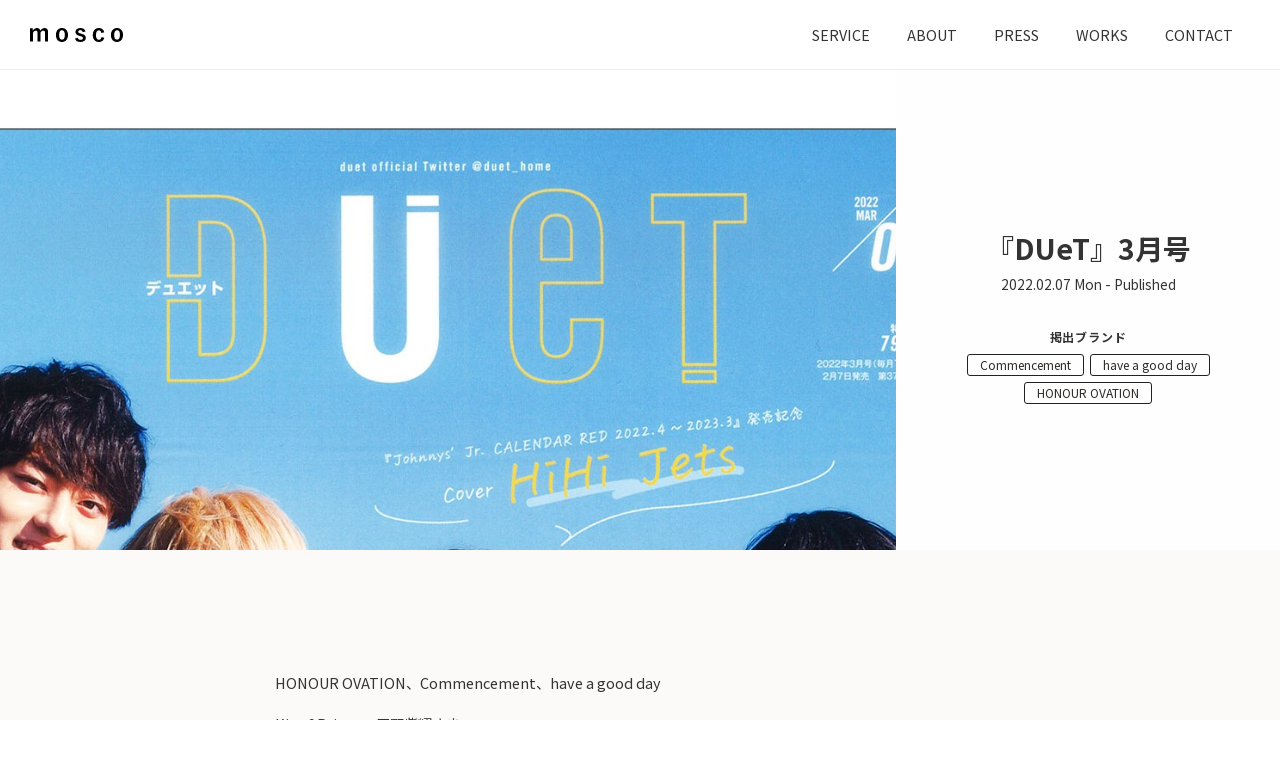

--- FILE ---
content_type: text/html; charset=UTF-8
request_url: https://mosco.tokyo/news/%E3%80%8Eduet%E3%80%8F3%E6%9C%88%E5%8F%B7/
body_size: 13370
content:
<!doctype html>
<html lang="ja">
<head>
<!-- Basic Page Needs
  ================================================== -->
<meta charset="UTF-8" />
<meta name="viewport" content="width=device-width">

<title>『DUeT』3月号 - mosco</title>

<link rel="stylesheet" type="text/css" media="all" href="https://mosco.tokyo/wp-content/themes/mosco/css/bootstrap-reboot.min.css" />
<link rel="stylesheet" type="text/css" media="all" href="https://mosco.tokyo/wp-content/themes/mosco/css/bootstrap-grid.min.css" />
<link rel="stylesheet" href="https://unpkg.com/swiper/swiper-bundle.min.css" />
<link rel="stylesheet" type="text/css" media="all" href="https://mosco.tokyo/wp-content/themes/mosco/css/content.css?1687961474" />


<!--<link rel="preconnect" href="https://fonts.gstatic.com">
<link rel='subresource' href="https://fonts.googleapis.com/css2?family=Noto+Sans+JP:wght@400;700&display=swap" rel="stylesheet">-->

<link rel="apple-touch-icon" sizes="57x57" href="https://mosco.tokyo/wp-content/themes/mosco/img/common/favicon/apple-icon-57x57.png">
<link rel="apple-touch-icon" sizes="60x60" href="https://mosco.tokyo/wp-content/themes/mosco/img/common/favicon/apple-icon-60x60.png">
<link rel="apple-touch-icon" sizes="72x72" href="https://mosco.tokyo/wp-content/themes/mosco/img/common/favicon/apple-icon-72x72.png">
<link rel="apple-touch-icon" sizes="76x76" href="https://mosco.tokyo/wp-content/themes/mosco/img/common/favicon/apple-icon-76x76.png">
<link rel="apple-touch-icon" sizes="114x114" href="https://mosco.tokyo/wp-content/themes/mosco/img/common/favicon/apple-icon-114x114.png">
<link rel="apple-touch-icon" sizes="120x120" href="https://mosco.tokyo/wp-content/themes/mosco/img/common/favicon/apple-icon-120x120.png">
<link rel="apple-touch-icon" sizes="144x144" href="https://mosco.tokyo/wp-content/themes/mosco/img/common/favicon/apple-icon-144x144.png">
<link rel="apple-touch-icon" sizes="152x152" href="https://mosco.tokyo/wp-content/themes/mosco/img/common/favicon/apple-icon-152x152.png">
<link rel="apple-touch-icon" sizes="180x180" href="https://mosco.tokyo/wp-content/themes/mosco/img/common/favicon/apple-icon-180x180.png">
<link rel="icon" type="image/png" sizes="192x192"  href="https://mosco.tokyo/wp-content/themes/mosco/img/common/favicon/android-icon-192x192.png">
<link rel="icon" type="image/png" sizes="32x32" href="https://mosco.tokyo/wp-content/themes/mosco/img/common/favicon/favicon-32x32.png">
<link rel="icon" type="image/png" sizes="96x96" href="https://mosco.tokyo/wp-content/themes/mosco/img/common/favicon/favicon-96x96.png">
<link rel="icon" type="image/png" sizes="16x16" href="https://mosco.tokyo/wp-content/themes/mosco/img/common/favicon/favicon-16x16.png">
<link rel="manifest" href="https://mosco.tokyo/wp-content/themes/mosco/img/common/favicon/manifest.json">
<meta name="msapplication-TileColor" content="#ffffff">
<meta name="msapplication-TileImage" content="https://mosco.tokyo/wp-content/themes/mosco/img/common/favicon/ms-icon-144x144.png">
<meta name="theme-color" content="#ffffff">

<link rel="canonical" href="https://mosco.tokyo">

<meta name='robots' content='index, follow, max-image-preview:large, max-snippet:-1, max-video-preview:-1' />

	<!-- This site is optimized with the Yoast SEO plugin v21.8.1 - https://yoast.com/wordpress/plugins/seo/ -->
	<link rel="canonical" href="https://mosco.tokyo/news/『duet』3月号/" />
	<meta property="og:locale" content="ja_JP" />
	<meta property="og:type" content="article" />
	<meta property="og:title" content="『DUeT』3月号 - mosco" />
	<meta property="og:description" content="HONOUR OVATION、Commencement、have a good day King&amp;a......" />
	<meta property="og:url" content="https://mosco.tokyo/news/『duet』3月号/" />
	<meta property="og:site_name" content="mosco" />
	<meta property="article:published_time" content="2022-02-07T09:33:00+00:00" />
	<meta property="article:modified_time" content="2022-07-20T09:43:22+00:00" />
	<meta property="og:image" content="https://mosco.tokyo/wp-content/uploads/2022/07/0207_duet_1-1.jpg" />
	<meta property="og:image:width" content="1181" />
	<meta property="og:image:height" content="558" />
	<meta property="og:image:type" content="image/jpeg" />
	<meta name="author" content="Hara" />
	<meta name="twitter:card" content="summary_large_image" />
	<script type="application/ld+json" class="yoast-schema-graph">{"@context":"https://schema.org","@graph":[{"@type":"WebPage","@id":"https://mosco.tokyo/news/%e3%80%8eduet%e3%80%8f3%e6%9c%88%e5%8f%b7/","url":"https://mosco.tokyo/news/%e3%80%8eduet%e3%80%8f3%e6%9c%88%e5%8f%b7/","name":"『DUeT』3月号 - mosco","isPartOf":{"@id":"https://mosco.tokyo/#website"},"primaryImageOfPage":{"@id":"https://mosco.tokyo/news/%e3%80%8eduet%e3%80%8f3%e6%9c%88%e5%8f%b7/#primaryimage"},"image":{"@id":"https://mosco.tokyo/news/%e3%80%8eduet%e3%80%8f3%e6%9c%88%e5%8f%b7/#primaryimage"},"thumbnailUrl":"https://mosco.tokyo/wp-content/uploads/2022/07/0207_duet_1-1.jpg","datePublished":"2022-02-07T09:33:00+00:00","dateModified":"2022-07-20T09:43:22+00:00","author":{"@id":"https://mosco.tokyo/#/schema/person/d00202e7f8e044b9cb373e38ff4e6848"},"breadcrumb":{"@id":"https://mosco.tokyo/news/%e3%80%8eduet%e3%80%8f3%e6%9c%88%e5%8f%b7/#breadcrumb"},"inLanguage":"ja","potentialAction":[{"@type":"ReadAction","target":["https://mosco.tokyo/news/%e3%80%8eduet%e3%80%8f3%e6%9c%88%e5%8f%b7/"]}]},{"@type":"ImageObject","inLanguage":"ja","@id":"https://mosco.tokyo/news/%e3%80%8eduet%e3%80%8f3%e6%9c%88%e5%8f%b7/#primaryimage","url":"https://mosco.tokyo/wp-content/uploads/2022/07/0207_duet_1-1.jpg","contentUrl":"https://mosco.tokyo/wp-content/uploads/2022/07/0207_duet_1-1.jpg","width":1181,"height":558},{"@type":"BreadcrumbList","@id":"https://mosco.tokyo/news/%e3%80%8eduet%e3%80%8f3%e6%9c%88%e5%8f%b7/#breadcrumb","itemListElement":[{"@type":"ListItem","position":1,"name":"ホーム","item":"https://mosco.tokyo/"},{"@type":"ListItem","position":2,"name":"『DUeT』3月号"}]},{"@type":"WebSite","@id":"https://mosco.tokyo/#website","url":"https://mosco.tokyo/","name":"mosco","description":"Tailoring your brand and business","potentialAction":[{"@type":"SearchAction","target":{"@type":"EntryPoint","urlTemplate":"https://mosco.tokyo/?s={search_term_string}"},"query-input":"required name=search_term_string"}],"inLanguage":"ja"},{"@type":"Person","@id":"https://mosco.tokyo/#/schema/person/d00202e7f8e044b9cb373e38ff4e6848","name":"Hara","image":{"@type":"ImageObject","inLanguage":"ja","@id":"https://mosco.tokyo/#/schema/person/image/","url":"https://secure.gravatar.com/avatar/b3bdff00820c7a6e993672ee8656cf5f?s=96&d=mm&r=g","contentUrl":"https://secure.gravatar.com/avatar/b3bdff00820c7a6e993672ee8656cf5f?s=96&d=mm&r=g","caption":"Hara"},"url":"https://mosco.tokyo/author/mosco/"}]}</script>
	<!-- / Yoast SEO plugin. -->


<script type="text/javascript">
window._wpemojiSettings = {"baseUrl":"https:\/\/s.w.org\/images\/core\/emoji\/14.0.0\/72x72\/","ext":".png","svgUrl":"https:\/\/s.w.org\/images\/core\/emoji\/14.0.0\/svg\/","svgExt":".svg","source":{"concatemoji":"https:\/\/mosco.tokyo\/wp-includes\/js\/wp-emoji-release.min.js?ver=6.2.8"}};
/*! This file is auto-generated */
!function(e,a,t){var n,r,o,i=a.createElement("canvas"),p=i.getContext&&i.getContext("2d");function s(e,t){p.clearRect(0,0,i.width,i.height),p.fillText(e,0,0);e=i.toDataURL();return p.clearRect(0,0,i.width,i.height),p.fillText(t,0,0),e===i.toDataURL()}function c(e){var t=a.createElement("script");t.src=e,t.defer=t.type="text/javascript",a.getElementsByTagName("head")[0].appendChild(t)}for(o=Array("flag","emoji"),t.supports={everything:!0,everythingExceptFlag:!0},r=0;r<o.length;r++)t.supports[o[r]]=function(e){if(p&&p.fillText)switch(p.textBaseline="top",p.font="600 32px Arial",e){case"flag":return s("\ud83c\udff3\ufe0f\u200d\u26a7\ufe0f","\ud83c\udff3\ufe0f\u200b\u26a7\ufe0f")?!1:!s("\ud83c\uddfa\ud83c\uddf3","\ud83c\uddfa\u200b\ud83c\uddf3")&&!s("\ud83c\udff4\udb40\udc67\udb40\udc62\udb40\udc65\udb40\udc6e\udb40\udc67\udb40\udc7f","\ud83c\udff4\u200b\udb40\udc67\u200b\udb40\udc62\u200b\udb40\udc65\u200b\udb40\udc6e\u200b\udb40\udc67\u200b\udb40\udc7f");case"emoji":return!s("\ud83e\udef1\ud83c\udffb\u200d\ud83e\udef2\ud83c\udfff","\ud83e\udef1\ud83c\udffb\u200b\ud83e\udef2\ud83c\udfff")}return!1}(o[r]),t.supports.everything=t.supports.everything&&t.supports[o[r]],"flag"!==o[r]&&(t.supports.everythingExceptFlag=t.supports.everythingExceptFlag&&t.supports[o[r]]);t.supports.everythingExceptFlag=t.supports.everythingExceptFlag&&!t.supports.flag,t.DOMReady=!1,t.readyCallback=function(){t.DOMReady=!0},t.supports.everything||(n=function(){t.readyCallback()},a.addEventListener?(a.addEventListener("DOMContentLoaded",n,!1),e.addEventListener("load",n,!1)):(e.attachEvent("onload",n),a.attachEvent("onreadystatechange",function(){"complete"===a.readyState&&t.readyCallback()})),(e=t.source||{}).concatemoji?c(e.concatemoji):e.wpemoji&&e.twemoji&&(c(e.twemoji),c(e.wpemoji)))}(window,document,window._wpemojiSettings);
</script>
<style type="text/css">
img.wp-smiley,
img.emoji {
	display: inline !important;
	border: none !important;
	box-shadow: none !important;
	height: 1em !important;
	width: 1em !important;
	margin: 0 0.07em !important;
	vertical-align: -0.1em !important;
	background: none !important;
	padding: 0 !important;
}
</style>
	<link rel='stylesheet' id='wp-block-library-css' href='https://mosco.tokyo/wp-includes/css/dist/block-library/style.min.css?ver=6.2.8' type='text/css' media='all' />
<link rel='stylesheet' id='wc-blocks-vendors-style-css' href='https://mosco.tokyo/wp-content/plugins/woocommerce/packages/woocommerce-blocks/build/wc-blocks-vendors-style.css?ver=9.8.4' type='text/css' media='all' />
<link rel='stylesheet' id='wc-blocks-style-css' href='https://mosco.tokyo/wp-content/plugins/woocommerce/packages/woocommerce-blocks/build/wc-blocks-style.css?ver=9.8.4' type='text/css' media='all' />
<link rel='stylesheet' id='classic-theme-styles-css' href='https://mosco.tokyo/wp-includes/css/classic-themes.min.css?ver=6.2.8' type='text/css' media='all' />
<style id='global-styles-inline-css' type='text/css'>
body{--wp--preset--color--black: #000000;--wp--preset--color--cyan-bluish-gray: #abb8c3;--wp--preset--color--white: #ffffff;--wp--preset--color--pale-pink: #f78da7;--wp--preset--color--vivid-red: #cf2e2e;--wp--preset--color--luminous-vivid-orange: #ff6900;--wp--preset--color--luminous-vivid-amber: #fcb900;--wp--preset--color--light-green-cyan: #7bdcb5;--wp--preset--color--vivid-green-cyan: #00d084;--wp--preset--color--pale-cyan-blue: #8ed1fc;--wp--preset--color--vivid-cyan-blue: #0693e3;--wp--preset--color--vivid-purple: #9b51e0;--wp--preset--gradient--vivid-cyan-blue-to-vivid-purple: linear-gradient(135deg,rgba(6,147,227,1) 0%,rgb(155,81,224) 100%);--wp--preset--gradient--light-green-cyan-to-vivid-green-cyan: linear-gradient(135deg,rgb(122,220,180) 0%,rgb(0,208,130) 100%);--wp--preset--gradient--luminous-vivid-amber-to-luminous-vivid-orange: linear-gradient(135deg,rgba(252,185,0,1) 0%,rgba(255,105,0,1) 100%);--wp--preset--gradient--luminous-vivid-orange-to-vivid-red: linear-gradient(135deg,rgba(255,105,0,1) 0%,rgb(207,46,46) 100%);--wp--preset--gradient--very-light-gray-to-cyan-bluish-gray: linear-gradient(135deg,rgb(238,238,238) 0%,rgb(169,184,195) 100%);--wp--preset--gradient--cool-to-warm-spectrum: linear-gradient(135deg,rgb(74,234,220) 0%,rgb(151,120,209) 20%,rgb(207,42,186) 40%,rgb(238,44,130) 60%,rgb(251,105,98) 80%,rgb(254,248,76) 100%);--wp--preset--gradient--blush-light-purple: linear-gradient(135deg,rgb(255,206,236) 0%,rgb(152,150,240) 100%);--wp--preset--gradient--blush-bordeaux: linear-gradient(135deg,rgb(254,205,165) 0%,rgb(254,45,45) 50%,rgb(107,0,62) 100%);--wp--preset--gradient--luminous-dusk: linear-gradient(135deg,rgb(255,203,112) 0%,rgb(199,81,192) 50%,rgb(65,88,208) 100%);--wp--preset--gradient--pale-ocean: linear-gradient(135deg,rgb(255,245,203) 0%,rgb(182,227,212) 50%,rgb(51,167,181) 100%);--wp--preset--gradient--electric-grass: linear-gradient(135deg,rgb(202,248,128) 0%,rgb(113,206,126) 100%);--wp--preset--gradient--midnight: linear-gradient(135deg,rgb(2,3,129) 0%,rgb(40,116,252) 100%);--wp--preset--duotone--dark-grayscale: url('#wp-duotone-dark-grayscale');--wp--preset--duotone--grayscale: url('#wp-duotone-grayscale');--wp--preset--duotone--purple-yellow: url('#wp-duotone-purple-yellow');--wp--preset--duotone--blue-red: url('#wp-duotone-blue-red');--wp--preset--duotone--midnight: url('#wp-duotone-midnight');--wp--preset--duotone--magenta-yellow: url('#wp-duotone-magenta-yellow');--wp--preset--duotone--purple-green: url('#wp-duotone-purple-green');--wp--preset--duotone--blue-orange: url('#wp-duotone-blue-orange');--wp--preset--font-size--small: 13px;--wp--preset--font-size--medium: 20px;--wp--preset--font-size--large: 36px;--wp--preset--font-size--x-large: 42px;--wp--preset--spacing--20: 0.44rem;--wp--preset--spacing--30: 0.67rem;--wp--preset--spacing--40: 1rem;--wp--preset--spacing--50: 1.5rem;--wp--preset--spacing--60: 2.25rem;--wp--preset--spacing--70: 3.38rem;--wp--preset--spacing--80: 5.06rem;--wp--preset--shadow--natural: 6px 6px 9px rgba(0, 0, 0, 0.2);--wp--preset--shadow--deep: 12px 12px 50px rgba(0, 0, 0, 0.4);--wp--preset--shadow--sharp: 6px 6px 0px rgba(0, 0, 0, 0.2);--wp--preset--shadow--outlined: 6px 6px 0px -3px rgba(255, 255, 255, 1), 6px 6px rgba(0, 0, 0, 1);--wp--preset--shadow--crisp: 6px 6px 0px rgba(0, 0, 0, 1);}:where(.is-layout-flex){gap: 0.5em;}body .is-layout-flow > .alignleft{float: left;margin-inline-start: 0;margin-inline-end: 2em;}body .is-layout-flow > .alignright{float: right;margin-inline-start: 2em;margin-inline-end: 0;}body .is-layout-flow > .aligncenter{margin-left: auto !important;margin-right: auto !important;}body .is-layout-constrained > .alignleft{float: left;margin-inline-start: 0;margin-inline-end: 2em;}body .is-layout-constrained > .alignright{float: right;margin-inline-start: 2em;margin-inline-end: 0;}body .is-layout-constrained > .aligncenter{margin-left: auto !important;margin-right: auto !important;}body .is-layout-constrained > :where(:not(.alignleft):not(.alignright):not(.alignfull)){max-width: var(--wp--style--global--content-size);margin-left: auto !important;margin-right: auto !important;}body .is-layout-constrained > .alignwide{max-width: var(--wp--style--global--wide-size);}body .is-layout-flex{display: flex;}body .is-layout-flex{flex-wrap: wrap;align-items: center;}body .is-layout-flex > *{margin: 0;}:where(.wp-block-columns.is-layout-flex){gap: 2em;}.has-black-color{color: var(--wp--preset--color--black) !important;}.has-cyan-bluish-gray-color{color: var(--wp--preset--color--cyan-bluish-gray) !important;}.has-white-color{color: var(--wp--preset--color--white) !important;}.has-pale-pink-color{color: var(--wp--preset--color--pale-pink) !important;}.has-vivid-red-color{color: var(--wp--preset--color--vivid-red) !important;}.has-luminous-vivid-orange-color{color: var(--wp--preset--color--luminous-vivid-orange) !important;}.has-luminous-vivid-amber-color{color: var(--wp--preset--color--luminous-vivid-amber) !important;}.has-light-green-cyan-color{color: var(--wp--preset--color--light-green-cyan) !important;}.has-vivid-green-cyan-color{color: var(--wp--preset--color--vivid-green-cyan) !important;}.has-pale-cyan-blue-color{color: var(--wp--preset--color--pale-cyan-blue) !important;}.has-vivid-cyan-blue-color{color: var(--wp--preset--color--vivid-cyan-blue) !important;}.has-vivid-purple-color{color: var(--wp--preset--color--vivid-purple) !important;}.has-black-background-color{background-color: var(--wp--preset--color--black) !important;}.has-cyan-bluish-gray-background-color{background-color: var(--wp--preset--color--cyan-bluish-gray) !important;}.has-white-background-color{background-color: var(--wp--preset--color--white) !important;}.has-pale-pink-background-color{background-color: var(--wp--preset--color--pale-pink) !important;}.has-vivid-red-background-color{background-color: var(--wp--preset--color--vivid-red) !important;}.has-luminous-vivid-orange-background-color{background-color: var(--wp--preset--color--luminous-vivid-orange) !important;}.has-luminous-vivid-amber-background-color{background-color: var(--wp--preset--color--luminous-vivid-amber) !important;}.has-light-green-cyan-background-color{background-color: var(--wp--preset--color--light-green-cyan) !important;}.has-vivid-green-cyan-background-color{background-color: var(--wp--preset--color--vivid-green-cyan) !important;}.has-pale-cyan-blue-background-color{background-color: var(--wp--preset--color--pale-cyan-blue) !important;}.has-vivid-cyan-blue-background-color{background-color: var(--wp--preset--color--vivid-cyan-blue) !important;}.has-vivid-purple-background-color{background-color: var(--wp--preset--color--vivid-purple) !important;}.has-black-border-color{border-color: var(--wp--preset--color--black) !important;}.has-cyan-bluish-gray-border-color{border-color: var(--wp--preset--color--cyan-bluish-gray) !important;}.has-white-border-color{border-color: var(--wp--preset--color--white) !important;}.has-pale-pink-border-color{border-color: var(--wp--preset--color--pale-pink) !important;}.has-vivid-red-border-color{border-color: var(--wp--preset--color--vivid-red) !important;}.has-luminous-vivid-orange-border-color{border-color: var(--wp--preset--color--luminous-vivid-orange) !important;}.has-luminous-vivid-amber-border-color{border-color: var(--wp--preset--color--luminous-vivid-amber) !important;}.has-light-green-cyan-border-color{border-color: var(--wp--preset--color--light-green-cyan) !important;}.has-vivid-green-cyan-border-color{border-color: var(--wp--preset--color--vivid-green-cyan) !important;}.has-pale-cyan-blue-border-color{border-color: var(--wp--preset--color--pale-cyan-blue) !important;}.has-vivid-cyan-blue-border-color{border-color: var(--wp--preset--color--vivid-cyan-blue) !important;}.has-vivid-purple-border-color{border-color: var(--wp--preset--color--vivid-purple) !important;}.has-vivid-cyan-blue-to-vivid-purple-gradient-background{background: var(--wp--preset--gradient--vivid-cyan-blue-to-vivid-purple) !important;}.has-light-green-cyan-to-vivid-green-cyan-gradient-background{background: var(--wp--preset--gradient--light-green-cyan-to-vivid-green-cyan) !important;}.has-luminous-vivid-amber-to-luminous-vivid-orange-gradient-background{background: var(--wp--preset--gradient--luminous-vivid-amber-to-luminous-vivid-orange) !important;}.has-luminous-vivid-orange-to-vivid-red-gradient-background{background: var(--wp--preset--gradient--luminous-vivid-orange-to-vivid-red) !important;}.has-very-light-gray-to-cyan-bluish-gray-gradient-background{background: var(--wp--preset--gradient--very-light-gray-to-cyan-bluish-gray) !important;}.has-cool-to-warm-spectrum-gradient-background{background: var(--wp--preset--gradient--cool-to-warm-spectrum) !important;}.has-blush-light-purple-gradient-background{background: var(--wp--preset--gradient--blush-light-purple) !important;}.has-blush-bordeaux-gradient-background{background: var(--wp--preset--gradient--blush-bordeaux) !important;}.has-luminous-dusk-gradient-background{background: var(--wp--preset--gradient--luminous-dusk) !important;}.has-pale-ocean-gradient-background{background: var(--wp--preset--gradient--pale-ocean) !important;}.has-electric-grass-gradient-background{background: var(--wp--preset--gradient--electric-grass) !important;}.has-midnight-gradient-background{background: var(--wp--preset--gradient--midnight) !important;}.has-small-font-size{font-size: var(--wp--preset--font-size--small) !important;}.has-medium-font-size{font-size: var(--wp--preset--font-size--medium) !important;}.has-large-font-size{font-size: var(--wp--preset--font-size--large) !important;}.has-x-large-font-size{font-size: var(--wp--preset--font-size--x-large) !important;}
.wp-block-navigation a:where(:not(.wp-element-button)){color: inherit;}
:where(.wp-block-columns.is-layout-flex){gap: 2em;}
.wp-block-pullquote{font-size: 1.5em;line-height: 1.6;}
</style>
<link rel='stylesheet' id='contact-form-7-css' href='https://mosco.tokyo/wp-content/plugins/contact-form-7/includes/css/styles.css?ver=5.8.7' type='text/css' media='all' />
<link rel='stylesheet' id='woocommerce-layout-css' href='https://mosco.tokyo/wp-content/plugins/woocommerce/assets/css/woocommerce-layout.css?ver=7.6.0' type='text/css' media='all' />
<link rel='stylesheet' id='woocommerce-smallscreen-css' href='https://mosco.tokyo/wp-content/plugins/woocommerce/assets/css/woocommerce-smallscreen.css?ver=7.6.0' type='text/css' media='only screen and (max-width: 768px)' />
<link rel='stylesheet' id='woocommerce-general-css' href='https://mosco.tokyo/wp-content/plugins/woocommerce/assets/css/woocommerce.css?ver=7.6.0' type='text/css' media='all' />
<style id='woocommerce-inline-inline-css' type='text/css'>
.woocommerce form .form-row .required { visibility: visible; }
</style>
<link rel='stylesheet' id='brands-styles-css' href='https://mosco.tokyo/wp-content/plugins/woocommerce-brands/assets/css/style.css?ver=1.6.21' type='text/css' media='all' />
<link rel='stylesheet' id='search-filter-plugin-styles-css' href='https://mosco.tokyo/wp-content/plugins/search-filter-pro/public/assets/css/search-filter.min.css?ver=2.5.14' type='text/css' media='all' />
<link rel='stylesheet' id='ligature-symbols-css' href='https://mosco.tokyo/wp-content/plugins/gianism/assets/css/lsf.css?ver=2.11' type='text/css' media='all' />
<link rel='stylesheet' id='gianism-css' href='https://mosco.tokyo/wp-content/plugins/gianism/assets/css/gianism-style.css?ver=5.3.0' type='text/css' media='all' />
<link rel='stylesheet' id='slb_core-css' href='https://mosco.tokyo/wp-content/plugins/simple-lightbox/client/css/app.css?ver=2.9.3' type='text/css' media='all' />
<script type='text/javascript' src='https://mosco.tokyo/wp-includes/js/jquery/jquery.min.js?ver=3.6.4' id='jquery-core-js'></script>
<script type='text/javascript' src='https://mosco.tokyo/wp-includes/js/jquery/jquery-migrate.min.js?ver=3.4.0' id='jquery-migrate-js'></script>
<script type='text/javascript' id='search-filter-plugin-build-js-extra'>
/* <![CDATA[ */
var SF_LDATA = {"ajax_url":"https:\/\/mosco.tokyo\/wp-admin\/admin-ajax.php","home_url":"https:\/\/mosco.tokyo\/","extensions":[]};
/* ]]> */
</script>
<script type='text/javascript' src='https://mosco.tokyo/wp-content/plugins/search-filter-pro/public/assets/js/search-filter-build.min.js?ver=2.5.14' id='search-filter-plugin-build-js'></script>
<script type='text/javascript' src='https://mosco.tokyo/wp-content/plugins/search-filter-pro/public/assets/js/chosen.jquery.min.js?ver=2.5.14' id='search-filter-plugin-chosen-js'></script>
<link rel="canonical" href="https://mosco.tokyo/news/%e3%80%8eduet%e3%80%8f3%e6%9c%88%e5%8f%b7/" />
	<noscript><style>.woocommerce-product-gallery{ opacity: 1 !important; }</style></noscript>
	

<!-- Global site tag (gtag.js) - Google Analytics -->
<script async src="https://www.googletagmanager.com/gtag/js?id=G-55ZJJZZVBK"></script>
<script>
  window.dataLayer = window.dataLayer || [];
  function gtag(){dataLayer.push(arguments);}
  gtag('js', new Date());
  gtag('config', 'G-55ZJJZZVBK');
</script>
</head>
<body class="post-template-default single single-post postid-15709 single-format-standard theme-mosco woocommerce-no-js user-id-0 post-%e3%80%8eduet%e3%80%8f3%e6%9c%88%e5%8f%b7">


<header class="main solid">
  <nav>
	  <div class="menu-trigger">
  <span></span>
  <span></span>
  <span></span>
</div>
<a class="logo" href="https://mosco.tokyo">

<svg class="symbol_svg" version="1.1" xmlns="http://www.w3.org/2000/svg" xmlns:xlink="http://www.w3.org/1999/xlink" x="0px" y="0px" viewBox="0 0 100 15.034" >
  <g id="Group_1">
    <path id="Path_1" class="st0" d="M3.069,2.848c0.865-1.694,2.586-2.781,4.487-2.834c1.735-0.111,3.269,1.117,3.542,2.834
      c0.926-1.637,2.61-2.7,4.486-2.834c2.361,0,3.896,1.535,3.896,4.25v10.271h-3.306V5.209c0-1.653-0.709-2.361-2.007-2.361
      c-1.347,0.174-2.484,1.084-2.948,2.361v9.327H8.028V5.209c0-1.653-0.591-2.361-1.771-2.361c-1.366,0.196-2.53,1.091-3.069,2.361
      v9.327H0V0.368h3.069V2.848z"/>
    <path id="Path_2" class="st0" d="M40.849,7.453c0,4.605-2.598,7.556-6.494,7.556s-6.493-2.835-6.493-7.438
      s2.598-7.556,6.494-7.556s6.494,2.834,6.494,7.438 M31.287,7.453c0,3.305,0.948,5.076,3.069,5.076s3.069-1.771,3.069-5.076
      s-0.948-5.076-3.069-5.076C32.349,2.377,31.287,4.148,31.287,7.453"/>
    <path id="Path_3" class="st0" d="M56.67,4.501c-0.151-1.309-1.28-2.284-2.598-2.243c-1.415,0-2.243,0.709-2.243,1.535
      c0,1.062,0.472,1.535,2.599,2.125l1.18,0.354c3.304,0.826,4.367,2.006,4.367,4.368c0,2.598-1.889,4.368-5.785,4.368
      c-3.069,0-5.076-1.062-5.903-3.542l3.069-1.062c0.289,1.393,1.526,2.384,2.948,2.361c1.895,0,2.598-0.827,2.598-1.889
      c0-1.18-0.472-1.535-2.716-2.125l-1.18-0.354c-3.069-0.827-4.132-2.007-4.132-4.368c0.003-2.243,1.892-4.014,5.316-4.014
      c2.948,0,4.844,1.298,5.55,3.66L56.67,4.501z"/>
    <path id="Path_4" class="st0" d="M76.622,5.327c-0.354-2.007-1.18-2.834-2.481-2.834c-2.124,0-3.186,1.771-3.186,5.075
      s1.064,5.082,3.187,5.082c1.536,0,2.361-1.062,2.717-2.948l3.069,0.826c-0.537,2.781-3.079,4.714-5.903,4.488
      c-4.015,0-6.494-2.834-6.494-7.439s2.478-7.562,6.494-7.562c2.834-0.207,5.351,1.797,5.785,4.605L76.622,5.327z"/>
    <path id="Path_5" class="st0" d="M99.999,7.453c0,4.605-2.598,7.556-6.494,7.556s-6.493-2.835-6.493-7.438
      s2.598-7.556,6.494-7.556S100,2.848,100,7.453 M90.554,7.453c0,3.305,0.948,5.076,3.069,5.076c2.122,0,3.069-1.771,3.069-5.076
      s-0.941-5.078-3.069-5.078s-3.069,1.771-3.069,5.076"/>
  </g>
</svg>

	  </a>
    <ul>
		<li> <a href="https://mosco.tokyo/service">SERVICE</a></li>
		<li> <a href="https://mosco.tokyo/about">ABOUT</a></li>
    <li> <a href="https://mosco.tokyo/category/press">PRESS</a></li>
    <li> <a href="https://mosco.tokyo/category/works">WORKS</a></li>
		<li> <a href="https://mosco.tokyo/contact">CONTACT</a></li>
    </ul>
  </nav>
</header>

<main class="corporate">


<article class="article bg-lightgray">
	<section class="article-header" id="15709" >
					<div class="left" >
		<figure style="background:url(https://mosco.tokyo/wp-content/uploads/2022/07/0207_duet_1-1.jpg) no-repeat; background-position:center center; background-size:cover;"></figure>
	</div>
	<div class="right">
				<div class="inner">
				<h1>『DUeT』3月号</h1>
				<div class="date">2022.02.07 Mon - Published</div>
				<div class="meta">
					<div class="brands">掲出ブランド</div>
						<ul class="tag-list"><li><a href="https://mosco.tokyo/tag/commencement/" rel="tag">Commencement</a></li><li><a href="https://mosco.tokyo/tag/have-a-good-day/" rel="tag">have a good day</a></li><li><a href="https://mosco.tokyo/tag/honour-ovation/" rel="tag">HONOUR OVATION</a></ul>					</div>
			</div>
		</div>
</section>

<section class="container py-middle">
	<div class="row">
		<div class="col-12 col-md-8 offset-md-2">
			<div class="body">
			
<p>HONOUR OVATION、Commencement、have a good day</p>



<p>King&amp;Princwe 平野紫耀さま<br>ジャニーズWEST　神山智洋さま<br>美少年　那須雄登さま　金指一世さま　着用</p>


<div class="wp-block-image">
<figure class="aligncenter size-large is-resized"><a href="https://mosco.tokyo/wp-content/uploads/2022/07/0207_duet_1.jpg" data-slb-active="1" data-slb-asset="509916750" data-slb-internal="0" data-slb-group="15709"><img decoding="async" src="https://mosco.tokyo/wp-content/uploads/2022/07/0207_duet_1-822x1024.jpg" alt="" class="wp-image-15710" width="755" height="940"/></a><figcaption><a href="https://www.shueisha.co.jp/books/magazines/magazine.html?magazine=duet">『DUeT』3月号</a></figcaption></figure></div>


<div class="wp-block-columns is-layout-flex wp-container-4">
<div class="wp-block-column is-layout-flow">
<figure class="wp-block-image size-large"><a href="https://mosco.tokyo/wp-content/uploads/2022/07/0207_duet_2-scaled.jpg" data-slb-active="1" data-slb-asset="237025786" data-slb-internal="0" data-slb-group="15709"><img decoding="async" loading="lazy" width="764" height="1024" src="https://mosco.tokyo/wp-content/uploads/2022/07/0207_duet_2-764x1024.jpg" alt="" class="wp-image-15711"/></a><figcaption><a href="https://honourovation.stores.jp/items/57f1da9e100315665200072a">HONOUR OVATION【3000/Black】</a></figcaption></figure>
</div>



<div class="wp-block-column is-layout-flow">
<figure class="wp-block-image size-large"><a href="https://mosco.tokyo/wp-content/uploads/2022/07/0207_duet_3.jpg" data-slb-active="1" data-slb-asset="44267393" data-slb-internal="0" data-slb-group="15709"><img decoding="async" loading="lazy" width="788" height="1024" src="https://mosco.tokyo/wp-content/uploads/2022/07/0207_duet_3-788x1024.jpg" alt="" class="wp-image-15712"/></a><figcaption><a href="https://commencement.jp/products/c-061">Commencement【Highneck Sweater/salmon】</a><br><a href="https://minohlabo.com/project/style-no-hgd-067-3/">have a good day【Relax Trouser Cord Pants/Camel】</a><br><a href="https://honourovation.stores.jp/items/5ac9a8985f7866367100103b">HONOUR OVATION【4040/Black Red】</a><br><a href="https://honourovation.stores.jp/items/565c1f802b349204e10001e4">HONOUR OVATION【2040/Brown】</a></figcaption></figure>



<p></p>
</div>
</div>



<div class="wp-block-columns is-layout-flex wp-container-7">
<div class="wp-block-column is-layout-flow">
<figure class="wp-block-image size-large"><a href="https://mosco.tokyo/wp-content/uploads/2022/07/0207_duet_4.jpg" data-slb-active="1" data-slb-asset="1042240397" data-slb-internal="0" data-slb-group="15709"><img decoding="async" loading="lazy" width="786" height="1024" src="https://mosco.tokyo/wp-content/uploads/2022/07/0207_duet_4-786x1024.jpg" alt="" class="wp-image-15713"/></a><figcaption><a href="https://commencement.jp/products/c-061">Commencement【Highneck Sweater/salmon】</a></figcaption></figure>
</div>



<div class="wp-block-column is-layout-flow">
<figure class="wp-block-image size-large"><a href="https://mosco.tokyo/wp-content/uploads/2022/07/0207_duet_5.jpg" data-slb-active="1" data-slb-asset="486954125" data-slb-internal="0" data-slb-group="15709"><img decoding="async" loading="lazy" width="805" height="1024" src="https://mosco.tokyo/wp-content/uploads/2022/07/0207_duet_5-805x1024.jpg" alt="" class="wp-image-15714"/></a><figcaption><a href="https://minohlabo.com/project/style-no-hgd-067-3/">have a good day【Relax Trouser Cord Pants/Camel】</a></figcaption></figure>
</div>
</div>



<div class="wp-block-columns is-layout-flex wp-container-10">
<div class="wp-block-column is-layout-flow">
<figure class="wp-block-image size-full"><a href="https://mosco.tokyo/wp-content/uploads/2022/07/comence_highneck_sweater.jpg" data-slb-active="1" data-slb-asset="1851662650" data-slb-internal="0" data-slb-group="15709"><img decoding="async" loading="lazy" width="886" height="886" src="https://mosco.tokyo/wp-content/uploads/2022/07/comence_highneck_sweater.jpg" alt="" class="wp-image-15715"/></a><figcaption><a href="https://commencement.jp/products/c-061">Commencement【Highneck Sweater/salmon】</a></figcaption></figure>
</div>



<div class="wp-block-column is-layout-flow">
<figure class="wp-block-image size-full"><a href="https://mosco.tokyo/wp-content/uploads/2022/07/hgd_relax_cord_pt.jpg" data-slb-active="1" data-slb-asset="1674269401" data-slb-internal="0" data-slb-group="15709"><img decoding="async" loading="lazy" width="886" height="886" src="https://mosco.tokyo/wp-content/uploads/2022/07/hgd_relax_cord_pt.jpg" alt="" class="wp-image-15716"/></a><figcaption><a href="https://minohlabo.com/project/style-no-hgd-067-3/">have a good day【Relax Trouser Cord Pants/Camel】</a></figcaption></figure>
</div>
</div>



<div class="wp-block-columns is-layout-flex wp-container-13">
<div class="wp-block-column is-layout-flow">
<figure class="wp-block-image size-full"><a href="https://mosco.tokyo/wp-content/uploads/2022/07/ho_2040.jpg" data-slb-active="1" data-slb-asset="451302943" data-slb-internal="0" data-slb-group="15709"><img decoding="async" loading="lazy" width="886" height="886" src="https://mosco.tokyo/wp-content/uploads/2022/07/ho_2040.jpg" alt="" class="wp-image-15717"/></a><figcaption><a href="https://honourovation.stores.jp/items/565c1f802b349204e10001e4">HONOUR OVATION【2040/Brown】</a></figcaption></figure>
</div>



<div class="wp-block-column is-layout-flow">
<figure class="wp-block-image size-full"><a href="https://mosco.tokyo/wp-content/uploads/2022/07/ho_3000.jpg" data-slb-active="1" data-slb-asset="1721129406" data-slb-internal="0" data-slb-group="15709"><img decoding="async" loading="lazy" width="886" height="887" src="https://mosco.tokyo/wp-content/uploads/2022/07/ho_3000.jpg" alt="" class="wp-image-15718"/></a><figcaption><a href="https://honourovation.stores.jp/items/57f1da9e100315665200072a">HONOUR OVATION【3000/Black】</a></figcaption></figure>



<p></p>
</div>
</div>



<div class="wp-block-columns is-layout-flex wp-container-16">
<div class="wp-block-column is-layout-flow">
<figure class="wp-block-image size-full"><a href="https://mosco.tokyo/wp-content/uploads/2022/07/ho_4040.jpg" data-slb-active="1" data-slb-asset="679131894" data-slb-internal="0" data-slb-group="15709"><img decoding="async" loading="lazy" width="886" height="886" src="https://mosco.tokyo/wp-content/uploads/2022/07/ho_4040.jpg" alt="" class="wp-image-15719"/></a><figcaption><a href="https://honourovation.stores.jp/items/5ac9a8985f7866367100103b">HONOUR OVATION【4040/Black Red】</a></figcaption></figure>
</div>



<div class="wp-block-column is-layout-flow"></div>
</div>
			</div>

		<div class="likes-tags-cats">
				<div class="tag_cats_info"><ul class="post-categories">
	<li><a href="https://mosco.tokyo/category/news/" rel="category tag">NEWS</a></li>
	<li><a href="https://mosco.tokyo/category/news/press/" rel="category tag">PRESS</a></li></ul></div>
		</div>
		<div class="pt-3 text-center">
			<div class="brands">掲出ブランド</div>
				<ul class="tag-list center"><li><a href="https://mosco.tokyo/tag/commencement/" rel="tag">Commencement</a></li><li><a href="https://mosco.tokyo/tag/have-a-good-day/" rel="tag">have a good day</a></li><li><a href="https://mosco.tokyo/tag/honour-ovation/" rel="tag">HONOUR OVATION</a></ul>		</div>
		</div>
	</div>
</section>

</article>

<section class="py-middle" id="article-list">
	<div class="container">
	<div class="row">
		<div class="col-12">
		<div class="sec_header">
			<h2 class="split2 animated">
			<span class="c-split-text">
				<span>P</span>
				<span>O</span>
				<span>P</span>
				<span>U</span>
				<span>L</span>
				<span>A</span>
				<span>R</span>
				<span>&nbsp;</span>
				<span>P</span>
				<span>O</span>
				<span>S</span>
				<span>T</span>
				<span>S</span>
			</span>
		</h2>
<div class="animated fadeInUp text-center">よく読まれている記事</div>
</div>
	</div>
	</div>
		<ul class="row">
		<li class="col-12 col-sm-6 col-md-4">
				<a href="https://mosco.tokyo/news/%e3%80%8ebegin%e3%80%8f3%e6%9c%88%e5%8f%b7-2/" class="no-decoration inner">
					<div class="photo">
						<div class="img-srcset">
													<img src="https://mosco.tokyo/wp-content/uploads/2026/01/『Begin』3月号-350x450.png " alt="『Begin』3月号">
											</div>
					</div>

				<div class="info">
					<div class="cat">NEWS</div>
					<div class="date">2026.01.16 Fri</div>
				<h3 class="title">『Begin』3月号</h3>
				<div class="readmore">READ MORE</div>
				</div>
				</a>
			</li>
			<li class="col-12 col-sm-6 col-md-4">
				<a href="https://mosco.tokyo/news/yamahack-7/" class="no-decoration inner">
					<div class="photo">
						<div class="img-srcset">
													<img src="https://mosco.tokyo/wp-content/uploads/2026/01/0-5-426x450.png " alt="YAMAHACK">
											</div>
					</div>

				<div class="info">
					<div class="cat">NEWS</div>
					<div class="date">2026.01.13 Tue</div>
				<h3 class="title">YAMAHACK</h3>
				<div class="readmore">READ MORE</div>
				</div>
				</a>
			</li>
			<li class="col-12 col-sm-6 col-md-4">
				<a href="https://mosco.tokyo/news/%e3%82%ad%e3%83%8a%e3%83%aa%e3%83%8e-8/" class="no-decoration inner">
					<div class="photo">
						<div class="img-srcset">
													<img src="https://mosco.tokyo/wp-content/uploads/2026/01/０-3-414x450.png " alt="キナリノ">
											</div>
					</div>

				<div class="info">
					<div class="cat">NEWS</div>
					<div class="date">2026.01.13 Tue</div>
				<h3 class="title">キナリノ</h3>
				<div class="readmore">READ MORE</div>
				</div>
				</a>
			</li>
			<li class="col-12 col-sm-6 col-md-4">
				<a href="https://mosco.tokyo/news/forza-style-10/" class="no-decoration inner">
					<div class="photo">
						<div class="img-srcset">
													<img src="https://mosco.tokyo/wp-content/uploads/2026/01/0-6-285x450.png " alt="FORZA STYLE">
											</div>
					</div>

				<div class="info">
					<div class="cat">NEWS</div>
					<div class="date">2026.01.10 Sat</div>
				<h3 class="title">FORZA STYLE</h3>
				<div class="readmore">READ MORE</div>
				</div>
				</a>
			</li>
			<li class="col-12 col-sm-6 col-md-4">
				<a href="https://mosco.tokyo/news/yamahack-6/" class="no-decoration inner">
					<div class="photo">
						<div class="img-srcset">
													<img src="https://mosco.tokyo/wp-content/uploads/2026/01/0-4-338x450.png " alt="MonoMax WEB">
											</div>
					</div>

				<div class="info">
					<div class="cat">NEWS</div>
					<div class="date">2026.01.10 Sat</div>
				<h3 class="title">MonoMax WEB</h3>
				<div class="readmore">READ MORE</div>
				</div>
				</a>
			</li>
			<li class="col-12 col-sm-6 col-md-4">
				<a href="https://mosco.tokyo/news/%e3%80%8efine-boys%e3%80%8f2%e6%9c%88%e5%8f%b7/" class="no-decoration inner">
					<div class="photo">
						<div class="img-srcset">
													<img src="https://mosco.tokyo/wp-content/uploads/2026/01/『FINE-BOYS』2月号-コピー-450x253.png " alt="『FINE BOYS』2月号">
											</div>
					</div>

				<div class="info">
					<div class="cat">NEWS</div>
					<div class="date">2026.01.08 Thu</div>
				<h3 class="title">『FINE BOYS』2月号</h3>
				<div class="readmore">READ MORE</div>
				</div>
				</a>
			</li>
				</ul>
	</div>
</section>


</main>


<footer>
<section class="container">
<div class="row top">
  <div class="col-12">
    <svg id="footer_logo" version="1.1" xmlns="http://www.w3.org/2000/svg" xmlns:xlink="http://www.w3.org/1999/xlink" x="0px" y="0px" viewBox="0 0 100 15.034" >
      <g id="Group_1">
        <path id="Path_1" class="st0" d="M3.069,2.848c0.865-1.694,2.586-2.781,4.487-2.834c1.735-0.111,3.269,1.117,3.542,2.834
          c0.926-1.637,2.61-2.7,4.486-2.834c2.361,0,3.896,1.535,3.896,4.25v10.271h-3.306V5.209c0-1.653-0.709-2.361-2.007-2.361
          c-1.347,0.174-2.484,1.084-2.948,2.361v9.327H8.028V5.209c0-1.653-0.591-2.361-1.771-2.361c-1.366,0.196-2.53,1.091-3.069,2.361
          v9.327H0V0.368h3.069V2.848z"/>
        <path id="Path_2" class="st0" d="M40.849,7.453c0,4.605-2.598,7.556-6.494,7.556s-6.493-2.835-6.493-7.438
          s2.598-7.556,6.494-7.556s6.494,2.834,6.494,7.438 M31.287,7.453c0,3.305,0.948,5.076,3.069,5.076s3.069-1.771,3.069-5.076
          s-0.948-5.076-3.069-5.076C32.349,2.377,31.287,4.148,31.287,7.453"/>
        <path id="Path_3" class="st0" d="M56.67,4.501c-0.151-1.309-1.28-2.284-2.598-2.243c-1.415,0-2.243,0.709-2.243,1.535
          c0,1.062,0.472,1.535,2.599,2.125l1.18,0.354c3.304,0.826,4.367,2.006,4.367,4.368c0,2.598-1.889,4.368-5.785,4.368
          c-3.069,0-5.076-1.062-5.903-3.542l3.069-1.062c0.289,1.393,1.526,2.384,2.948,2.361c1.895,0,2.598-0.827,2.598-1.889
          c0-1.18-0.472-1.535-2.716-2.125l-1.18-0.354c-3.069-0.827-4.132-2.007-4.132-4.368c0.003-2.243,1.892-4.014,5.316-4.014
          c2.948,0,4.844,1.298,5.55,3.66L56.67,4.501z"/>
        <path id="Path_4" class="st0" d="M76.622,5.327c-0.354-2.007-1.18-2.834-2.481-2.834c-2.124,0-3.186,1.771-3.186,5.075
          s1.064,5.082,3.187,5.082c1.536,0,2.361-1.062,2.717-2.948l3.069,0.826c-0.537,2.781-3.079,4.714-5.903,4.488
          c-4.015,0-6.494-2.834-6.494-7.439s2.478-7.562,6.494-7.562c2.834-0.207,5.351,1.797,5.785,4.605L76.622,5.327z"/>
        <path id="Path_5" class="st0" d="M99.999,7.453c0,4.605-2.598,7.556-6.494,7.556s-6.493-2.835-6.493-7.438
          s2.598-7.556,6.494-7.556S100,2.848,100,7.453 M90.554,7.453c0,3.305,0.948,5.076,3.069,5.076c2.122,0,3.069-1.771,3.069-5.076
          s-0.941-5.078-3.069-5.078s-3.069,1.771-3.069,5.076"/>
      </g>
    </svg>
  </div>
</div>

<div class="row">
    <div class="col-12 col-md-3 pb-5">
      <ul>
        <li class="pb-5"><h2 class="branch_name">HEAD OFFICE</h2>
〒150-0011<br>
東京都渋谷区東1-27-10 渋谷TYビル6F<br>
TEL | 03-6427-7631<br>
FAX | 03-6427-7632<br>
<div><a href="https://goo.gl/maps/9eqV385VPpq1SGMY9" rel="noreferrer"　target="_blank" class="hover_slide">GOOGLE MAP</a></div></li>
</li>
</li>
<li><h2 class="branch_name">PRESS ROOM</h2>
  〒150-0011<br>
  東京都渋谷区東2-23-7 ヤマダビル4F<br>
  TEL | 03-6427-7631<br>
<div><a href="https://goo.gl/maps/rpyDLg42HNef7Wa49" rel="noreferrer" target="_blank" class="hover_slide">GOOGLE MAP</a></div></li>
</li>
</ul>
</div>
<div class="col-12 col-md-3 offset-md-1 pb-5">
    <nav id="footer_nav">
    <dl>
      <dt><a href="https://mosco.tokyo/about">ABOUT</a></dt>
      <dd>
        <ul>
          <li><a href="https://mosco.tokyo/about/recruit">採用情報</a></li>
        </ul>
      </dd>

      <dt><a href="https://mosco.tokyo/service">SERVICE</a></dt>
      <dd>
        <ul>
          <li><a href="https://mosco.tokyo/service/for-brand">ブランドオーナーの方へ</a></li>
          <li><a href="https://mosco.tokyo/service/for-stylist">スタイリストの方へ</a></li>
          <li><a href="https://mosco.tokyo/service/line-rental">LINEで簡単レンタル</a></li>
        </ul>
      </dd>

      <dt><a href="https://mosco.tokyo/news">NEWS</a></dt>
      <dt><a href="https://mosco.tokyo/contact">CONTACT</a></dt>
    </dl>

  </nav>
</div>

<div class="col-12 col-md-5">
  <dl>
    <dt class="pb-1">BRANDS</dt>
    <dd>
  <ul class="footer-brands"><li><a href="https://mosco.tokyo/brand/bn3th/">BN3TH</a></li><li><a href="https://mosco.tokyo/brand/bodylander/">bodylander</a></li><li><a href="https://mosco.tokyo/brand/calm-ride/">CALM AND RIDE</a></li><li><a href="https://mosco.tokyo/brand/cartel-bikes/">Cartel Bikes</a></li><li><a href="https://mosco.tokyo/brand/chariandco/">CHARI&amp;CO</a></li><li><a href="https://mosco.tokyo/brand/cobmaster/">COBMASTER</a></li><li><a href="https://mosco.tokyo/brand/columbia/">Columbia</a></li><li><a href="https://mosco.tokyo/brand/commencement/">Commencement</a></li><li><a href="https://mosco.tokyo/brand/cwf/">CWF</a></li><li><a href="https://mosco.tokyo/brand/daiwa/">DAIWA</a></li><li><a href="https://mosco.tokyo/brand/electric/">ELECTRIC</a></li><li><a href="https://mosco.tokyo/brand/foxfire/">Foxfire</a></li><li><a href="https://mosco.tokyo/brand/gohemp/">GOHEMP</a></li><li><a href="https://mosco.tokyo/brand/goorin-bros/">GOORIN BROS．</a></li><li><a href="https://mosco.tokyo/brand/gowest/">GOWEST</a></li><li><a href="https://mosco.tokyo/brand/gripswany/">GRIPSWANY</a></li><li><a href="https://mosco.tokyo/brand/have-a-good-day/">have a good day</a></li><li><a href="https://mosco.tokyo/brand/houston/">HOUSTON</a></li><li><a href="https://mosco.tokyo/brand/hyper-japan/">HYPER Japan</a></li><li><a href="https://mosco.tokyo/brand/icepeak/">ICEPEAK</a></li><li><a href="https://mosco.tokyo/brand/macole/">MACOLE</a></li><li><a href="https://mosco.tokyo/brand/mishka/">MISHKA</a></li><li><a href="https://mosco.tokyo/brand/mosstents/">MOSSTENTS</a></li><li><a href="https://mosco.tokyo/brand/mountain-hardwear/">MOUNTAIN HARDWEAR</a></li><li><a href="https://mosco.tokyo/brand/muraco/">muraco</a></li><li><a href="https://mosco.tokyo/brand/nanga/">NANGA</a></li><li><a href="https://mosco.tokyo/brand/narrative-outdoor-supply/">Narrative outdoor supply</a></li><li><a href="https://mosco.tokyo/brand/odd-future-ofwgkta/">ODD FUTURE OFWGKTA</a></li><li><a href="https://mosco.tokyo/brand/peaks5/">PEAKS5</a></li><li><a href="https://mosco.tokyo/brand/poler/">POLER</a></li><li><a href="https://mosco.tokyo/brand/rig-footwear/">rig FOOTWEAR</a></li><li><a href="https://mosco.tokyo/brand/root_co/">ROOT CO.</a></li><li><a href="https://mosco.tokyo/brand/si/">Si</a></li><li><a href="https://mosco.tokyo/brand/straye/">STRAYE</a></li><li><a href="https://mosco.tokyo/brand/taion/">TAION</a></li><li><a href="https://mosco.tokyo/brand/taion_extra/">TAION EXTRA</a></li><li><a href="https://mosco.tokyo/brand/thrasher/">THRASHER</a></li><li><a href="https://mosco.tokyo/brand/toy-machine/">toy machine</a></li><li><a href="https://mosco.tokyo/brand/woods/">WOODS</a></li><li><a href="https://mosco.tokyo/brand/wpl/">WPL</a></li><li><a href="https://mosco.tokyo/brand/yuniverso/">YUNIVERSO</a></li><li><a href="https://mosco.tokyo/brand/zero-tex/">ZERO‐TEX</a></li><li><a href="https://mosco.tokyo/brand/zipdee/">ZipDee</a></li><li><a href="https://mosco.tokyo/brand/3zo/">サンゾー工務店</a></li></ul>    </dd>
  </dl>
</div>
</div>
<div class="row bottom">
  <div class="col-12">
    <div class="pryvacy-policy"><a href="https://mosco.tokyo/privacy-policy">Privacy Policy</a></div>
    <div id="copy_rights" class="">&copy; 2020 mosco All Rights Reserved.</div>

  </div>
</div>

</section>
</footer>



<script src="https://cdnjs.cloudflare.com/ajax/libs/lightbox2/2.11.3/js/lightbox.min.js"></script>
<link rel="stylesheet" href="https://cdnjs.cloudflare.com/ajax/libs/lightbox2/2.11.3/css/lightbox.css" integrity="sha512-Woz+DqWYJ51bpVk5Fv0yES/edIMXjj3Ynda+KWTIkGoynAMHrqTcDUQltbipuiaD5ymEo9520lyoVOo9jCQOCA==" crossorigin="anonymous" referrerpolicy="no-referrer" />



  <script type="text/javascript">
  // Lazy loading images
  document.addEventListener("DOMContentLoaded", function() {
  let lazyImages = [].slice.call(document.querySelectorAll("img.lazy"));
  let active = false;

  const lazyLoad = function() {
    if (active === false) {
      active = true;

      setTimeout(function() {
        lazyImages.forEach(function(lazyImage) {
          if ((lazyImage.getBoundingClientRect().top <= window.innerHeight && lazyImage.getBoundingClientRect().bottom >= 0) && getComputedStyle(lazyImage).display !== "none") {
            lazyImage.src = lazyImage.dataset.src;
            lazyImage.srcset = lazyImage.dataset.srcset;
            lazyImage.classList.remove("lazy");

            lazyImages = lazyImages.filter(function(image) {
              return image !== lazyImage;
            });

            if (lazyImages.length === 0) {
              document.removeEventListener("scroll", lazyLoad);
              window.removeEventListener("resize", lazyLoad);
              window.removeEventListener("orientationchange", lazyLoad);
            }
          }
        });

        active = false;
      }, 200);
    }
  };

  lazyLoad();

  document.addEventListener("scroll", lazyLoad);
  window.addEventListener("resize", lazyLoad);
  window.addEventListener("orientationchange", lazyLoad);
  });
  </script>



<script type="text/javascript" src="https://mosco.tokyo/wp-content/themes/mosco/js/myfunc.js?1686405110" />
</script>

<script>
window.WebFontConfig = {
  google: { families: ['Noto+Sans+JP:400,700'] },
  active: function() {
    sessionStorage.fonts = true;
  }
};

(function() {
  var wf = document.createElement('script');
  wf.src = 'https://ajax.googleapis.com/ajax/libs/webfont/1.6.26/webfont.js';
  wf.type = 'text/javascript';
  wf.async = 'true';
  var s = document.getElementsByTagName('script')[0];
  s.parentNode.insertBefore(wf, s);
})();
</script>


	<script type="text/javascript">
		(function () {
			var c = document.body.className;
			c = c.replace(/woocommerce-no-js/, 'woocommerce-js');
			document.body.className = c;
		})();
	</script>
	<style id='core-block-supports-inline-css' type='text/css'>
.wp-container-4.wp-container-4,.wp-container-7.wp-container-7,.wp-container-10.wp-container-10,.wp-container-13.wp-container-13,.wp-container-16.wp-container-16{flex-wrap:nowrap;}
</style>
<script type='text/javascript' src='https://mosco.tokyo/wp-content/plugins/woocommerce/assets/js/jquery-blockui/jquery.blockUI.min.js?ver=2.7.0-wc.7.6.0' id='jquery-blockui-js'></script>
<script type='text/javascript' id='wc-add-to-cart-js-extra'>
/* <![CDATA[ */
var wc_add_to_cart_params = {"ajax_url":"\/wp-admin\/admin-ajax.php","wc_ajax_url":"\/?wc-ajax=%%endpoint%%","i18n_view_cart":"\u30ab\u30fc\u30c8\u3092\u8868\u793a","cart_url":"https:\/\/mosco.tokyo\/cart\/","is_cart":"","cart_redirect_after_add":"no"};
/* ]]> */
</script>
<script type='text/javascript' src='https://mosco.tokyo/wp-content/plugins/woocommerce/assets/js/frontend/add-to-cart.min.js?ver=7.6.0' id='wc-add-to-cart-js'></script>
<script type='text/javascript' src='https://mosco.tokyo/wp-content/plugins/gianism/assets/js/js.cookie.min.js?ver=3.0.4' id='js-cookie-js'></script>
<script type='text/javascript' id='woocommerce-js-extra'>
/* <![CDATA[ */
var woocommerce_params = {"ajax_url":"\/wp-admin\/admin-ajax.php","wc_ajax_url":"\/?wc-ajax=%%endpoint%%"};
/* ]]> */
</script>
<script type='text/javascript' src='https://mosco.tokyo/wp-content/plugins/woocommerce/assets/js/frontend/woocommerce.min.js?ver=7.6.0' id='woocommerce-js'></script>
<script type='text/javascript' id='wc-cart-fragments-js-extra'>
/* <![CDATA[ */
var wc_cart_fragments_params = {"ajax_url":"\/wp-admin\/admin-ajax.php","wc_ajax_url":"\/?wc-ajax=%%endpoint%%","cart_hash_key":"wc_cart_hash_527e41d8549368657ea75fa325052d82","fragment_name":"wc_fragments_527e41d8549368657ea75fa325052d82","request_timeout":"5000"};
/* ]]> */
</script>
<script type='text/javascript' src='https://mosco.tokyo/wp-content/plugins/woocommerce/assets/js/frontend/cart-fragments.min.js?ver=7.6.0' id='wc-cart-fragments-js'></script>
<script type='text/javascript' src='https://mosco.tokyo/wp-includes/js/jquery/ui/core.min.js?ver=1.13.2' id='jquery-ui-core-js'></script>
<script type='text/javascript' src='https://mosco.tokyo/wp-includes/js/jquery/ui/datepicker.min.js?ver=1.13.2' id='jquery-ui-datepicker-js'></script>
<script type='text/javascript' id='jquery-ui-datepicker-js-after'>
jQuery(function(jQuery){jQuery.datepicker.setDefaults({"closeText":"\u9589\u3058\u308b","currentText":"\u4eca\u65e5","monthNames":["1\u6708","2\u6708","3\u6708","4\u6708","5\u6708","6\u6708","7\u6708","8\u6708","9\u6708","10\u6708","11\u6708","12\u6708"],"monthNamesShort":["1\u6708","2\u6708","3\u6708","4\u6708","5\u6708","6\u6708","7\u6708","8\u6708","9\u6708","10\u6708","11\u6708","12\u6708"],"nextText":"\u6b21","prevText":"\u524d","dayNames":["\u65e5\u66dc\u65e5","\u6708\u66dc\u65e5","\u706b\u66dc\u65e5","\u6c34\u66dc\u65e5","\u6728\u66dc\u65e5","\u91d1\u66dc\u65e5","\u571f\u66dc\u65e5"],"dayNamesShort":["\u65e5","\u6708","\u706b","\u6c34","\u6728","\u91d1","\u571f"],"dayNamesMin":["\u65e5","\u6708","\u706b","\u6c34","\u6728","\u91d1","\u571f"],"dateFormat":"yy\u5e74mm\u6708d\u65e5","firstDay":1,"isRTL":false});});
</script>
<script type='text/javascript' src='https://mosco.tokyo/wp-includes/js/jquery/ui/effect.min.js?ver=1.13.2' id='jquery-effects-core-js'></script>
<script type='text/javascript' src='https://mosco.tokyo/wp-includes/js/jquery/ui/effect-highlight.min.js?ver=1.13.2' id='jquery-effects-highlight-js'></script>
<script type='text/javascript' id='gianism-notice-helper-js-extra'>
/* <![CDATA[ */
var GianismHelper = {"confirmLabel":"\u540c\u610f\u304c\u5fc5\u8981\u3067\u3059","btnConfirm":"\u78ba\u8a8d","btnCancel":"\u30ad\u30e3\u30f3\u30bb\u30eb"};
var Gianism = {"admin":""};
/* ]]> */
</script>
<script type='text/javascript' src='https://mosco.tokyo/wp-content/plugins/gianism/assets/js/public-notice.js?ver=5.3.0' id='gianism-notice-helper-js'></script>
<script type='text/javascript' src='https://mosco.tokyo/wp-content/plugins/simple-lightbox/client/js/prod/lib.core.js?ver=2.9.3' id='slb_core-js'></script>
<script type='text/javascript' src='https://mosco.tokyo/wp-content/plugins/simple-lightbox/client/js/prod/lib.view.js?ver=2.9.3' id='slb_view-js'></script>
<script type='text/javascript' src='https://mosco.tokyo/wp-content/plugins/simple-lightbox/themes/baseline/js/prod/client.js?ver=2.9.3' id='slb-asset-slb_baseline-base-js'></script>
<script type='text/javascript' src='https://mosco.tokyo/wp-content/plugins/simple-lightbox/themes/default/js/prod/client.js?ver=2.9.3' id='slb-asset-slb_default-base-js'></script>
<script type='text/javascript' src='https://mosco.tokyo/wp-content/plugins/simple-lightbox/template-tags/item/js/prod/tag.item.js?ver=2.9.3' id='slb-asset-item-base-js'></script>
<script type='text/javascript' src='https://mosco.tokyo/wp-content/plugins/simple-lightbox/template-tags/ui/js/prod/tag.ui.js?ver=2.9.3' id='slb-asset-ui-base-js'></script>
<script type='text/javascript' src='https://mosco.tokyo/wp-content/plugins/simple-lightbox/content-handlers/image/js/prod/handler.image.js?ver=2.9.3' id='slb-asset-image-base-js'></script>
<script type="text/javascript" id="slb_footer">/* <![CDATA[ */if ( !!window.jQuery ) {(function($){$(document).ready(function(){if ( !!window.SLB && SLB.has_child('View.init') ) { SLB.View.init({"ui_autofit":true,"ui_animate":false,"slideshow_autostart":false,"slideshow_duration":"3","group_loop":true,"ui_overlay_opacity":"0.8","ui_title_default":false,"theme_default":"slb_default","ui_labels":{"loading":"Loading","close":"Close","nav_next":"Next","nav_prev":"Previous","slideshow_start":"Start slideshow","slideshow_stop":"Stop slideshow","group_status":"Item %current% of %total%"}}); }
if ( !!window.SLB && SLB.has_child('View.assets') ) { {$.extend(SLB.View.assets, {"509916750":{"id":15710,"type":"image","internal":true,"source":"https:\/\/mosco.tokyo\/wp-content\/uploads\/2022\/07\/0207_duet_1.jpg","title":"0207_duet_1","caption":"","description":""},"237025786":{"id":15711,"type":"image","internal":true,"source":"https:\/\/mosco.tokyo\/wp-content\/uploads\/2022\/07\/0207_duet_2-scaled.jpg","title":"0207_duet_2","caption":"","description":""},"44267393":{"id":15712,"type":"image","internal":true,"source":"https:\/\/mosco.tokyo\/wp-content\/uploads\/2022\/07\/0207_duet_3.jpg","title":"0207_duet_3","caption":"","description":""},"1042240397":{"id":15713,"type":"image","internal":true,"source":"https:\/\/mosco.tokyo\/wp-content\/uploads\/2022\/07\/0207_duet_4.jpg","title":"0207_duet_4","caption":"","description":""},"486954125":{"id":15714,"type":"image","internal":true,"source":"https:\/\/mosco.tokyo\/wp-content\/uploads\/2022\/07\/0207_duet_5.jpg","title":"0207_duet_5","caption":"","description":""},"1851662650":{"id":15715,"type":"image","internal":true,"source":"https:\/\/mosco.tokyo\/wp-content\/uploads\/2022\/07\/comence_highneck_sweater.jpg","title":"comence_highneck_sweater","caption":"","description":""},"1674269401":{"id":15716,"type":"image","internal":true,"source":"https:\/\/mosco.tokyo\/wp-content\/uploads\/2022\/07\/hgd_relax_cord_pt.jpg","title":"hgd_relax_cord_pt","caption":"","description":""},"451302943":{"id":15717,"type":"image","internal":true,"source":"https:\/\/mosco.tokyo\/wp-content\/uploads\/2022\/07\/ho_2040.jpg","title":"ho_2040","caption":"","description":""},"1721129406":{"id":15718,"type":"image","internal":true,"source":"https:\/\/mosco.tokyo\/wp-content\/uploads\/2022\/07\/ho_3000.jpg","title":"ho_3000","caption":"","description":""},"679131894":{"id":15719,"type":"image","internal":true,"source":"https:\/\/mosco.tokyo\/wp-content\/uploads\/2022\/07\/ho_4040.jpg","title":"ho_4040","caption":"","description":""}});} }
/* THM */
if ( !!window.SLB && SLB.has_child('View.extend_theme') ) { SLB.View.extend_theme('slb_baseline',{"name":"\u30d9\u30fc\u30b9\u30e9\u30a4\u30f3","parent":"","styles":[{"handle":"base","uri":"https:\/\/mosco.tokyo\/wp-content\/plugins\/simple-lightbox\/themes\/baseline\/css\/style.css","deps":[]}],"layout_raw":"<div class=\"slb_container\"><div class=\"slb_content\">{{item.content}}<div class=\"slb_nav\"><span class=\"slb_prev\">{{ui.nav_prev}}<\/span><span class=\"slb_next\">{{ui.nav_next}}<\/span><\/div><div class=\"slb_controls\"><span class=\"slb_close\">{{ui.close}}<\/span><span class=\"slb_slideshow\">{{ui.slideshow_control}}<\/span><\/div><div class=\"slb_loading\">{{ui.loading}}<\/div><\/div><div class=\"slb_details\"><div class=\"inner\"><div class=\"slb_data\"><div class=\"slb_data_content\"><span class=\"slb_data_title\">{{item.title}}<\/span><span class=\"slb_group_status\">{{ui.group_status}}<\/span><div class=\"slb_data_desc\">{{item.description}}<\/div><\/div><\/div><div class=\"slb_nav\"><span class=\"slb_prev\">{{ui.nav_prev}}<\/span><span class=\"slb_next\">{{ui.nav_next}}<\/span><\/div><\/div><\/div><\/div>"}); }if ( !!window.SLB && SLB.has_child('View.extend_theme') ) { SLB.View.extend_theme('slb_default',{"name":"\u30c7\u30d5\u30a9\u30eb\u30c8 (\u30e9\u30a4\u30c8)","parent":"slb_baseline","styles":[{"handle":"base","uri":"https:\/\/mosco.tokyo\/wp-content\/plugins\/simple-lightbox\/themes\/default\/css\/style.css","deps":[]}]}); }})})(jQuery);}/* ]]> */</script>
<script type="text/javascript" id="slb_context">/* <![CDATA[ */if ( !!window.jQuery ) {(function($){$(document).ready(function(){if ( !!window.SLB ) { {$.extend(SLB, {"context":["public","user_guest"]});} }})})(jQuery);}/* ]]> */</script>
</body>
</html>


--- FILE ---
content_type: text/css
request_url: https://mosco.tokyo/wp-content/themes/mosco/css/content.css?1687961474
body_size: 15412
content:
@charset "utf-8";

/* -----------------------------------------------------------
OVERRIDE
----------------------------------------------------------- */
body{font-size:0.9rem;line-height: 1.75;color:#333; text-align: justify; font-family: 'Noto Sans CJK JP','Noto Sans JP', sans-serif;}
ul,li{list-style:none;padding:0; margin: 0;}
a{transition : all 300ms; text-decoration: none; color:#2e2a28;}
a:hover{text-decoration:none; color:#333;}
a.under{text-decoration:underline;}

/* -----------------------------------------------------------
COMMON
----------------------------------------------------------- */
.img-resp{width:100%; height: auto;}
.img-srcset{position:relative;overflow:hidden; height:100%;}
.img-srcset img{width:100%!important;height:100%!important; object-fit: cover!important;}
.no-decoration{text-decoration:none;}
.no-decoration:hover{text-decoration:none;}

/* -----------------------------------------------------------
Bootstrap additional
----------------------------------------------------------- */
.h-20 {  height: 20vh !important;}
.h-25 {  height: 25vh !important;}
.h-50 {  height: 50vh !important;}
.h-40 {  height: 40vh !important;}
.h-75 {  height: 75vh !important;}
.h-100 {  height: 100vh !important;}
.text-left {  text-align: left !important;}
.text-right {  text-align: right !important;}
.text-center {  text-align: center !important;}
.text-white{color:#fff !important;}

.bg-white{background: #FFF}
.bg-lightgray{background:#FBFAF9;}
.bg-rosepink{background: #eddbd3}
.bg-moss{background: #d7e2d9}
.py-small{padding-top:5rem;padding-bottom:5rem;}
.py-middle{padding-top:7.5rem;padding-bottom:7.5rem;}
.py-large{padding-top:10em;padding-bottom:10rem;}

/* -----------------------------------------------------------
HEADER & FOOTER
----------------------------------------------------------- */

header.main{position: fixed;top: 0;width: 100%; z-index:9999; height:70px;background-color:rgba(255,255,255,0);border-bottom: 1px solid rgba(0,0,0,0);transition : all 500ms;}
header.main nav{width: 100%; height: 70px; position: relative;}
header.main nav a.logo{ position: absolute;top:10px; left:20px; z-index: 10;padding: 10px;display:block;height:14px; width:180px; fill:#fff;}
header.main nav a.logo svg{height: 14px}
header.main nav ul{position:absolute; top:0; right:0; padding-right: 30px; display: block;height: 70px;}
header.main nav ul li{display:inline-block;height:70px;margin:0 7px; }
header.main nav ul li a{padding:10px;line-height: 70px;transition:all 500ms;color:#FFF;}
header.main nav ul li a:hover{text-decoration:none; color:#FFF;}

/* 通常モード */
header.main.solid{background-color:rgba(255,255,255,1);border-bottom: 1px solid #eee}
header.main.solid nav a.logo {fill:#000;}
header.main.solid nav ul li a{color:#333;}
header.main.solid nav ul li a:hover{color:#666;}

footer{  background:#415043; color:#FFF; font-size: 0.9rem; padding-top: 90px; padding-bottom: 20px;}
footer a{color:#FFF;}
footer a:hover{color:#eee;}
footer .top{height: 100px;}
#footer_logo {fill:#FFF; margin-top: 5px; height: 24px}
footer h2.branch_name{line-height: 1; margin-bottom: 10px; font-size: 1.1rem; padding-bottom: 0}

.hover_slide { position: relative; overflow: hidden; z-index: 1; border: 1px solid #fff; color:#fff; padding: 5px 10px; margin-top: 5px; display: block; text-align: center; width:100%; max-width: 270px;}
.hover_slide:hover { cursor: pointer; color:#eee;}

footer #footer_nav dt{}
footer #footer_nav dd {margin: 0 0 20px;}
footer #footer_nav dd ul li{position: relative;}
footer #footer_nav dd ul li::before{content: "- "; width: 10px;}
footer .footer-brands{column-count: 2}

footer .bottom {margin-top: 30px; text-align: right; font-size: 0.8rem;}

/* -----------------------------------------------------------
COMMON
----------------------------------------------------------- */
.line_slide_btn { position: relative; cursor: pointer; overflow: hidden; width:100%; max-width:270px; height: 45px; line-height: 45px; letter-spacing: 0.1rem; font-weight: bold;  text-align: center; margin: 0 auto; display: block; color:#2e2a28;}
.line_slide_btn.right{margin:0 0 0 auto;}
.line_slide_btn:after {content: "";position: absolute; right:20px;top:19px; display: block;width: 7px;height: 7px; border-top: solid 2px #1A3F64; border-right: solid 2px #1A3F64;-webkit-transform: rotate(45deg);transform: rotate(45deg); transition: all 0.8s cubic-bezier(0.4, 0, 0.2, 1);}
.line_slide_btn:hover{background: rgba(240,240,240,.3);}

.line_slide_btn.is-invaded > * > *:before,
.line_slide_btn.is-invaded > * > *:after {transform: translate3d(0, 0, 0);} /* 上下線 */
.line_slide_btn > * > *:before,
.line_slide_btn > * > *:after { content: ""; position: absolute; left: 0; z-index: 9; height: 1px; width: 100%; background-color:#2e2a28;transition: transform 0.8s cubic-bezier(0.4, 0, 0.2, 1); }
.line_slide_btn > * > *:before { top: 0; transform: translate3d(-105%, 0, 0);}
.line_slide_btn > * > *:after { bottom: 0; transform: translate3d(105%, 0, 0);}

.line_slide_btn.is-invaded > * > * > *:before,
.line_slide_btn.is-invaded > * > * > *:after {   transform: translate3d(0, 0, 0);}/* 左右線 */
.line_slide_btn > * > * > *:before,
.line_slide_btn > * > * > *:after { content: ""; position: absolute; top: 0; z-index: 9; height: 100%; width: 1px;background-color:#2e2a28;transition: transform 0.8s cubic-bezier(0.4, 0, 0.2, 1);  }
.line_slide_btn > * > * > *:before { left: 0; transform: translate3d(0, 105%, 0);}
.line_slide_btn > * > * > *:after { right: 0; transform: translate3d(0, -105%, 0);}

/* white */
.line_slide_btn.white{color:#FFF; background: rgba(255,255,255,0.1)}
.line_slide_btn.white:hover{background:rgba(255,255,255,0.2);}
.line_slide_btn.white:after {border-top: solid 2px #FFF; border-right: solid 2px #FFF;}
.line_slide_btn.white > * > *:before,
.line_slide_btn.white > * > *:after {  background-color:rgba(255,255,255,0.5);}
.line_slide_btn.white > * > * > *:before,
.line_slide_btn.white > * > * > *:after { background-color:rgba(255,255,255,0.5); }

/* セクションテキスト　アニメーション */
.c-split-text{display:-webkit-box;display:flex;flex-wrap:wrap;justify-content: center;}
.c-split-text>span{display:block;position:relative}
.split2 .c-split-text{overflow:hidden}
.split2 .c-split-text>span{-webkit-transform:translateY(100%);transform:translateY(100%)}
.split2.left .c-split-text{justify-content: left;}

.is-invaded.split2 .c-split-text>span:nth-child(1){-webkit-transform:translateY(0);transform:translateY(0);-webkit-transition:1s .035s cubic-bezier(.08,.92,.35,1);transition:1s .035s cubic-bezier(.08,.92,.35,1);will-change: transform;}
.is-invaded.split2 .c-split-text>span:nth-child(2){-webkit-transform:translateY(0);transform:translateY(0);-webkit-transition:1s .07s cubic-bezier(.08,.92,.35,1);transition:1s .07s cubic-bezier(.08,.92,.35,1);will-change: transform;}
.is-invaded.split2 .c-split-text>span:nth-child(3){-webkit-transform:translateY(0);transform:translateY(0);-webkit-transition:1s .105s cubic-bezier(.08,.92,.35,1);transition:1s .105s cubic-bezier(.08,.92,.35,1);will-change: transform;}
.is-invaded.split2 .c-split-text>span:nth-child(4){-webkit-transform:translateY(0);transform:translateY(0);-webkit-transition:1s .14s cubic-bezier(.08,.92,.35,1);transition:1s .14s cubic-bezier(.08,.92,.35,1);will-change: transform;}
.is-invaded.split2 .c-split-text>span:nth-child(5){-webkit-transform:translateY(0);transform:translateY(0);-webkit-transition:1s .175s cubic-bezier(.08,.92,.35,1);transition:1s .175s cubic-bezier(.08,.92,.35,1);will-change: transform;}
.is-invaded.split2 .c-split-text>span:nth-child(6){-webkit-transform:translateY(0);transform:translateY(0);-webkit-transition:1s .21s cubic-bezier(.08,.92,.35,1);transition:1s .21s cubic-bezier(.08,.92,.35,1);will-change: transform;}
.is-invaded.split2 .c-split-text>span:nth-child(7){-webkit-transform:translateY(0);transform:translateY(0);-webkit-transition:1s .245s cubic-bezier(.08,.92,.35,1);transition:1s .245s cubic-bezier(.08,.92,.35,1);will-change: transform;}
.is-invaded.split2 .c-split-text>span:nth-child(8){-webkit-transform:translateY(0);transform:translateY(0);-webkit-transition:1s .28s cubic-bezier(.08,.92,.35,1);transition:1s .28s cubic-bezier(.08,.92,.35,1);will-change: transform;}
.is-invaded.split2 .c-split-text>span:nth-child(9){-webkit-transform:translateY(0);transform:translateY(0);-webkit-transition:1s .315s cubic-bezier(.08,.92,.35,1);transition:1s .315s cubic-bezier(.08,.92,.35,1);will-change: transform;}
.is-invaded.split2 .c-split-text>span:nth-child(10){-webkit-transform:translateY(0);transform:translateY(0);-webkit-transition:1s .35s cubic-bezier(.08,.92,.35,1);transition:1s .35s cubic-bezier(.08,.92,.35,1);will-change: transform;}
.is-invaded.split2 .c-split-text>span:nth-child(11){-webkit-transform:translateY(0);transform:translateY(0);-webkit-transition:1s .385s cubic-bezier(.08,.92,.35,1);transition:1s .385s cubic-bezier(.08,.92,.35,1);will-change: transform;}
.is-invaded.split2 .c-split-text>span:nth-child(12){-webkit-transform:translateY(0);transform:translateY(0);-webkit-transition:1s .42s cubic-bezier(.08,.92,.35,1);transition:1s .42s cubic-bezier(.08,.92,.35,1);will-change: transform;}
.is-invaded.split2 .c-split-text>span:nth-child(13){-webkit-transform:translateY(0);transform:translateY(0);-webkit-transition:1s .455s cubic-bezier(.08,.92,.35,1);transition:1s .455s cubic-bezier(.08,.92,.35,1);will-change: transform;}
.is-invaded.split2 .c-split-text>span:nth-child(14){-webkit-transform:translateY(0);transform:translateY(0);-webkit-transition:1s .49s cubic-bezier(.08,.92,.35,1);transition:1s .49s cubic-bezier(.08,.92,.35,1);will-change: transform;}
.is-invaded.split2 .c-split-text>span:nth-child(15){-webkit-transform:translateY(0);transform:translateY(0);-webkit-transition:1s .525s cubic-bezier(.08,.92,.35,1);transition:1s .525s cubic-bezier(.08,.92,.35,1);will-change: transform;}
.is-invaded.split2 .c-split-text>span:nth-child(16){-webkit-transform:translateY(0);transform:translateY(0);-webkit-transition:1s .56s cubic-bezier(.08,.92,.35,1);transition:1s .56s cubic-bezier(.08,.92,.35,1);will-change: transform;}
.is-invaded.split2 .c-split-text>span:nth-child(17){-webkit-transform:translateY(0);transform:translateY(0);-webkit-transition:1s .595s cubic-bezier(.08,.92,.35,1);transition:1s .595s cubic-bezier(.08,.92,.35,1);will-change: transform;}
.is-invaded.split2 .c-split-text>span:nth-child(18){-webkit-transform:translateY(0);transform:translateY(0);-webkit-transition:1s .63s cubic-bezier(.08,.92,.35,1);transition:1s .63s cubic-bezier(.08,.92,.35,1);will-change: transform;}
.is-invaded.split2 .c-split-text>span:nth-child(19){-webkit-transform:translateY(0);transform:translateY(0);-webkit-transition:1s .665s cubic-bezier(.08,.92,.35,1);transition:1s .665s cubic-bezier(.08,.92,.35,1);will-change: transform;}
.is-invaded.split2 .c-split-text>span:nth-child(20){-webkit-transform:translateY(0);transform:translateY(0);-webkit-transition:1s .7s cubic-bezier(.08,.92,.35,1);transition:1s .7s cubic-bezier(.08,.92,.35,1);will-change: transform;}
.is-invaded.split2 .c-split-text>span:nth-child(21){-webkit-transform:translateY(0);transform:translateY(0);-webkit-transition:1s .735s cubic-bezier(.08,.92,.35,1);transition:1s .735s cubic-bezier(.08,.92,.35,1);will-change: transform;}
.is-invaded.split2 .c-split-text>span:nth-child(22){-webkit-transform:translateY(0);transform:translateY(0);-webkit-transition:1s .77s cubic-bezier(.08,.92,.35,1);transition:1s .77s cubic-bezier(.08,.92,.35,1);will-change: transform;}
.is-invaded.split2 .c-split-text>span:nth-child(23){-webkit-transform:translateY(0);transform:translateY(0);-webkit-transition:1s .805s cubic-bezier(.08,.92,.35,1);transition:1s .805s cubic-bezier(.08,.92,.35,1);will-change: transform;}
.is-invaded.split2 .c-split-text>span:nth-child(24){-webkit-transform:translateY(0);transform:translateY(0);-webkit-transition:1s .84s cubic-bezier(.08,.92,.35,1);transition:1s .84s cubic-bezier(.08,.92,.35,1);will-change: transform;}
.is-invaded.split2 .c-split-text>span:nth-child(25){-webkit-transform:translateY(0);transform:translateY(0);-webkit-transition:1s .875s cubic-bezier(.08,.92,.35,1);transition:1s .875s cubic-bezier(.08,.92,.35,1);will-change: transform;}
.is-invaded.split2 .c-split-text>span:nth-child(26){-webkit-transform:translateY(0);transform:translateY(0);-webkit-transition:1s .91s cubic-bezier(.08,.92,.35,1);transition:1s .91s cubic-bezier(.08,.92,.35,1);will-change: transform;}
.is-invaded.split2 .c-split-text>span:nth-child(27){-webkit-transform:translateY(0);transform:translateY(0);-webkit-transition:1s .945s cubic-bezier(.08,.92,.35,1);transition:1s .945s cubic-bezier(.08,.92,.35,1);will-change: transform;}
.is-invaded.split2 .c-split-text>span:nth-child(28){-webkit-transform:translateY(0);transform:translateY(0);-webkit-transition:1s .98s cubic-bezier(.08,.92,.35,1);transition:1s .98s cubic-bezier(.08,.92,.35,1);will-change: transform;}
.is-invaded.split2 .c-split-text>span:nth-child(29){-webkit-transform:translateY(0);transform:translateY(0);-webkit-transition:1s 1.015s cubic-bezier(.08,.92,.35,1);transition:1s 1.015s cubic-bezier(.08,.92,.35,1);will-change: transform;}
.is-invaded.split2 .c-split-text>span:nth-child(30){-webkit-transform:translateY(0);transform:translateY(0);-webkit-transition:1s 1.05s cubic-bezier(.08,.92,.35,1);transition:1s 1.05s cubic-bezier(.08,.92,.35,1);will-change: transform;}


.fadeInUp{
  -webkit-transform:translateY(20px);
  transform:translateY(20px);
  opacity:0
  }
.fadeInUp.is-invaded{
  -webkit-transform:translateY(0);
  transform:translateY(0);
  opacity:1;
  -webkit-transition:1s .25s cubic-bezier(.08,.92,.35,1);
  transition:1s .25s cubic-bezier(.08,.92,.35,1)
}

.fadeInDown{
  -webkit-transform:translateY(-20px);
  transform:translateY(-20px);
  opacity:0
  }
.fadeInDown.is-invaded{
  -webkit-transform:translateY(0);
  transform:translateY(0);
  opacity:1;
  -webkit-transition:1s .25s cubic-bezier(.08,.92,.35,1);
  transition:1s .25s cubic-bezier(.08,.92,.35,1)
}

.fadeInLeft{
  -webkit-transform:translateX(-20px);
  transform:translateX(-20px);
  opacity:0}
.fadeInLeft.is-invaded{
    -webkit-transform:translateY(0);
    transform:translateY(0);
    opacity:1;
    -webkit-transition:1s .25s cubic-bezier(.08,.92,.35,1);
    transition:1s .25s cubic-bezier(.08,.92,.35,1)
}

.heading_group h1{font-size: 2.4rem; letter-spacing: 0.1rem; line-height: 1; padding-bottom: 0px; position: relative; }
.heading_group h1::before{content: ""; width: 6px; height: 6px; border-radius: 3px; position: absolute; top:-20px; left:-20px; background: #2e2a28}
.heading_group h2{font-size:0.8rem; display: block;}

.heading_group.center h1, .heading_group.center h2{text-align: center;}
.heading_group.center h1::before{left:49.5%;}

.heading_group.white h1, .heading_group.white h2{color:#fff;}
.heading_group.white h1::before{background: #fff;}

.heading_group.green h1, .heading_group.green h2{color:#415043;}
.heading_group.green h1::before{background: #415043;}

.heading_group.space{margin-left: 30px;}

.pc-block-sp-inline{display: block;}


#cta{color:#2a6433; background:#d7e2d9; transition: all 0.2s cubic-bezier(0.4, 0, 0.2, 1);}
#cta:hover{background:#D0DBD2;}
#cta h1{margin-bottom: 30px; font-size: 1.5rem; line-height: 1.3}
#cta figure{width:100%; max-width: 360px; margin:0 auto;}
#cta .soudan-by-tel{margin-bottom: 0; margin-top: 30px; font-size: 0.8rem;}
#cta .tel{font-size:2rem; font-weight: bold; line-height: 1}
#cta a {width:300px; position: relative;cursor: pointer; overflow: hidden; height: 45px; line-height: 44px; padding-bottom: 1px; font-weight: bold;  text-align: center; margin: 0 auto; display: block; color:#fff; background: #415043;}
#cta a:after {content: "";position: absolute; right:20px;top:20px; display: block;width: 7px;height: 7px; border-top: solid 2px #fff; border-right: solid 2px #fff;-webkit-transform: rotate(45deg);transform: rotate(45deg); transition: all 0.8s cubic-bezier(0.4, 0, 0.2, 1);}
#cta a:hover{background: rgba(65,80,67,0.95);}

/* -----------------------------------------------------------
TOP
----------------------------------------------------------- */
#top_cover{width:100%; position: relative; overflow: hidden; height: 85vh}
#logo_oncover{position: absolute; width:100px; height: 100px; bottom:30px; right:50px; z-index:10}
#tagline_oncover{position: absolute; height:100%; width:50%; max-width: 600px; top:0;left:100px; z-index: 10; display: flex; align-items: center;}

.st0_t{}

#top_sec01 .body{padding-top: 24px; padding-bottom: 75px;border-top: 1px solid #4F4945; line-height: 2.1;}

ul.tile li {overflow: hidden; height:360px; width:100%; position: relative; color:#fff; display: flex; align-items: center; justify-content: center;}
ul.tile li .inner{z-index: 10;}
ul.tile li .tile_copy{text-align: center; width:100%; margin-top: 30px;}
ul.tile li .tile_copy p{font-size:1.1rem; line-height: 1.3;margin-bottom:30px;}
/* HOVER */
ul.tile li:hover .line_slide_btn{ background:rgba(255,255,255,0.1);color:#FFF;}
ul.tile li:hover .line_slide_btn:after { border-top: solid 2px #FFF; border-right: solid 2px #FFF; right:15px;}

ul.tile li .blur{position: absolute; content:""; width:100%; height: 100%; background: #415043; opacity: 0.5; top:0; left:0; z-index:2;}
ul.tile li.stylist .blur{background: #4F4945;}
ul.tile li .tile_img{width:100%; height: 100%; position: absolute;}
ul.tile li .tile_img img{position:absolute;z-index:-1;left:50%;top:50%;width: auto; height: auto; min-width: 100%; min-height: 100%; max-width: inherit; -webkit-transform:translate3d(-50%,-50%,0) scale(1.01);  transform:translate3d(-50%,-50%,0) scale(1.01); -webkit-transition:-webkit-transform 1.5s; transition:-webkit-transform 1.5s; transition:transform 1.5s;transition:transform 1.5s,-webkit-transform 1.5s;}
ul.tile li:hover .tile_img img{  -webkit-transform:translate3d(-50%,-50%,0) scale(1.1);  transform:translate3d(-50%,-50%,0) scale(1.1);  -webkit-transition:-webkit-transform 4s ease-out;  transition:-webkit-transform 4s ease-out;transition:transform 4s ease-out;transition:transform 4s ease-out,-webkit-transform 4s ease-out}

/* COUNTER */
#counter .count-number {font-family: 'Roboto Mono', monospace; font-weight: 700; font-size: 100px; margin-bottom: 0; padding: 0; font-weight: bold; }
#counter .stats-text { font-size: 0.8rem; font-weight: normal; margin-top: 10px;margin-bottom: 0;text-align: center; line-height: 1.2;}

/* COLUMNS */
#news_cats ul li{text-align: center; }
#news_cats ul li a{background:#986b59;color:#fff;font-weight: bold; padding:45px 0; width:100%;display: block; margin-bottom:5px; }


#article-list ul{padding-top: 90px;}
#article-list ul li{margin-bottom:50px;}
#article-list .inner .photo{width:100%; height:200px; overflow: hidden; border:1px solid #ddd;}
#article-list .inner .photo img{position:absolute;z-index:-1;left:50%;top:50%;width: auto; height: auto; min-width: 100%; min-height: 100%; max-width: inherit; -webkit-transform:translate3d(-50%,-50%,0) scale(1.01);  transform:translate3d(-50%,-50%,0) scale(1.01); -webkit-transition:-webkit-transform 1.5s; transition:-webkit-transform 1.5s; transition:transform 1.5s;transition:transform 1.5s,-webkit-transform 1.5s;}
#article-list .inner:hover .photo img{  -webkit-transform:translate3d(-50%,-50%,0) scale(1.1);  transform:translate3d(-50%,-50%,0) scale(1.1);  -webkit-transition:-webkit-transform 2s ease-out;  transition:-webkit-transform 2s ease-out;transition:transform 2s ease-out;transition:transform 2s ease-out,-webkit-transform 2s ease-out}

#article-list .inner .info{position: relative;}
#article-list .inner .info .cat{position: absolute; background: #4f4945; color:#fff; padding: 10px 20px; top:-45px; right:10px; font-size: 0.75rem}
#article-list .inner .info .date{margin-top: 20px;}
#article-list .inner .info .title{line-height: 1.2; margin:10px 0 45px; font-size: 1rem; letter-spacing: 0.1rem}
#article-list .readmore{ position: relative; display:block; text-align: right;}
#article-list .readmore:before{content: ""; position: absolute; left: 0; bottom: -4px; width: 100%; height: 1px; background:#EEE;}
#article-list .readmore:after{content: ""; position: absolute; left: 0; bottom: -4px; width: 100%; height: 1px; background:#333; opacity:0;transform: scale(0.5, 1);	transform-origin : left;-webkit-transition:1s .25s cubic-bezier(.08,.92,.35,1); transition:1s .25s cubic-bezier(.08,.92,.35,1); }
#article-list .inner:hover .readmore:after{transform: scale(1,1);opacity:1;}

/* -----------------------------------------------------------
SECTION
----------------------------------------------------------- */
.brand-list{padding: 120px 0; background: #fbfaf9}
.brand-list ul{margin-top: 100px; padding: 0 2px;}
.brand-list ul li {padding: 2px;}
.brand-list ul li a{overflow: hidden;display: block;position: relative; width:100%; min-width: 48px; height: auto; min-height: 48px; border: 1px solid #fff; border-radius: 2px;}
.brand-list ul li a::before {content:"";display: block;padding-top: 100%;}
.brand-list ul li a img{position:absolute;z-index:0;left:50%;top:50%;width: auto; height: auto; min-width: 100%; min-height: 100%; max-width: inherit; -webkit-transform:translate3d(-50%,-50%,0) scale(1.01);  transform:translate3d(-50%,-50%,0) scale(1.01); -webkit-transition:-webkit-transform 1.5s; transition:-webkit-transform 1.5s; transition:transform 1.5s;transition:transform 1.5s,-webkit-transform 1.5s;}
.brand-list ul li a:hover img{  -webkit-transform:translate3d(-50%,-50%,0) scale(1.1);  transform:translate3d(-50%,-50%,0) scale(1.1);  -webkit-transition:-webkit-transform 2s ease-out;  transition:-webkit-transform 2s ease-out;transition:transform 2s ease-out;transition:transform 2s ease-out,-webkit-transform 2s ease-out}
.brand-list ul li a:hover {border:1px solid #D7E2D9;}

.brand-list ul.clients-other li{width:12.5%}

.line-rental{background: #4f4945; color:#fff; display: flex;align-items:start; flex-wrap: wrap;}
.line-rental .cell-left, .line-rental .cell-right{padding:90px 30px 60px;}
.line-rental .cell-left{width:40%;}
.line-rental .cell-right{width:60%;background:url("../img/top/bg_line-rental-min.jpg") no-repeat; background-size: cover;}
.line-rental .cell-right .inner{border-top:1px solid #fff; padding-top: 30px; padding-left: 80px; background: url("../img/sec/line_icon.png")no-repeat; background-size:60px 60px; background-position: 0px 33px;}
.line-rental .cell-right .body {padding-bottom: 60px;}

#sec_recruit_cta{background: #eddbd3; color:#415043}
#sec_recruit_cta .body{padding-top: 24px; padding-bottom: 60px;border-top: 1px solid #415043; line-height: 2.1;}

#sec_list_pile>li{ padding:10px ; position:relative; z-index:0; background: #fafafa; margin-bottom:20px;transition : all 300ms;}
#sec_list_pile>li:hover{background:#eeeeee;}
#sec_list_pile>li a{position: relative;}
#sec_list_pile>li a .cat{ width:auto; padding: 5px 10px; background: #333; color:#fff; position: absolute; top:-10px; left:-10px; z-index: 10; font-size: 0.8rem}
#sec_list_pile>li .inner{height:100%; width: 100%; position: relative; display:flex;}
#sec_list_pile>li .thumb{ width: 480px; height: 240px; overflow: hidden; display: block; position: relative;border:1px solid #ddd; }
#sec_list_pile>li .sum{width:70%; padding: 15px 10px 0 20px}
#sec_list_pile>li .sum .title{font-size: 1.5rem; line-height: 1.1;  margin-bottom: 5px;}
#sec_list_pile>li .sum .meta{margin-bottom: 10px; font-size: 0.8rem; color:#999}
#sec_list_pile>li .sum .tag-list li{font-size: 0.75rem; padding:4px 12px; line-height: 1; display:inline-block; border: 1px #222 solid; background:rgba(255,255,255,0.1); border-radius: 3px;margin: 0 3px 3px;}

#sec_list_pile>li .readmore{text-align: right; position: absolute; bottom:0px; right:5px; width: 100px; font-weight: bold; font-size: 0.8rem;}


#pagenation{padding-top: 30px; padding-bottom: 60px}
#pagenation ul li{margin: 3px; font-size: 13px; width:28px; height: 28px; line-height: 28px;display: inline-block; padding: 0; border: none;}
#pagenation ul li a{display: block; width:28px; height: 28px; border-radius: 50%; background: #fff; color:#415043; border: 1px solid #d7e2d9; text-decoration: none; text-align: center; text-decoration: none;}
#pagenation ul li a:hover{ background:#d7e2d9;}
#pagenation ul li span{display: block; width:28px; height: 28px; border-radius: 50%;background: #415043; color:#FFF}
#pagenation ul li span.dots{ background: none; color:#415043;}

#blog_nav{}
#blog_nav dl dd{margin-bottom: 20px; }
#blog_nav dl dd.brand_search{ background:#d7e2d9; border-radius: 5px; padding: 10px;}
.sf-field-tag label{width:100%;}
.sf-field-tag label select{width:100%; border: none; height: 36px;padding-left: 5px;}
.sf_date_field li{width:100%}
.sf_date_field li label{width: 100%; background: #fff; display: block;}
.sf-datepicker{width: 100%;height: 36px; padding-left: 30px; border: none; display: block!important; background: url("../img/common/noun-calendar.svg")no-repeat; background-size: 18px 18px; background-position: 5px center; }
.sf-date-prefix{display: block!important;}
.sf-field-submit input{width:100%; height: 40px; background: #415043; color:#fff; border-radius: 3px; border: none;}
.searchandfilter-date-picker .ui-datepicker .ui-datepicker-header {background: #415043}
.ll-skin-melon td .ui-state-default {color:#415043!important}
.ll-skin-melon .ui-state-disabled .ui-state-default{color:#ccc!important;}
.ll-skin-melon .ui-datepicker th{background: #415043}
.ll-skin-melon td .ui-state-active {background: #415043!important; color:#fff!important;}

.f-tags{column-count: 1}

/* -----------------------------------------------------------
PAGES COMMON
----------------------------------------------------------- */
.pages-header{height:150px; margin-top: 70px; width: 100%; position:relative; background:#415043;color:#fff; display:flex; align-items:flex-end;}
.pages-header .inner{ padding-bottom: 20px; z-index: 100;}
.pages-header h1{z-index: 1; color:white; font-size: 2.4rem;line-height: 1;letter-spacing:0.1rem; margin-left: 6px;}

#breadcrumbs{font-size: 0.65rem; padding:0; margin:10px 0 0 0;color:#ccc;z-index:1;}
#breadcrumbs a{color:#ccc; text-decoration: none; border-bottom: none;padding:8px 8px;}
#breadcrumbs a:hover{color:#aaa;}
.breadcrumb_last{color:#888; margin-left: 6px;}

.lead_body{padding: 150px 0 90px;}
.heading_vertical{position: relative; margin-left: 20px}
.heading_vertical h1{font-size: 1.75rem; letter-spacing: 0.1rem; line-height: 1; padding-bottom: 0px; color:#4f4945 }
.heading_vertical .vertical_nomble{position: absolute; transform: rotate(90deg) translateX(-145px) translateY(-10px); transform-origin:left bottom; font-size: 0.7rem;}
.heading_vertical .vertical_nomble::after{position: absolute; content:""; width: 120px; height: 1px; background:#4f4945; bottom:-5px; right:0;}

.wp-block-image {margin-bottom: 30px!important}
.wp-block-image img{width:100% !important; height: auto !important; border: 1px solid #666;}
.wp-block-image a{text-decoration: none!important; display:block;}
.wp-block-video video{width:100% !important; height: auto !important;}
.wp-block-image figcaption{font-size: 0.8rem; line-height: 1.2; text-align: center;}

.sipmle_h1{text-align: center; padding-bottom: 90px; line-height: 1.35;}

/* -----------------------------------------------------------
PAGES
----------------------------------------------------------- */
.page-about .pages-header{height:420px; background:url("../img/about/cover_about.jpg") no-repeat; background-size: cover;}
#sec_about01 .word-mission{text-align: center; color:#999;margin-bottom: 30px;}
#sec_about01 .main-copy{text-align: center; margin-bottom: 100px;}
#sec_about03{padding-top: 120px; background:url("../img/common/symbol_green.svg") no-repeat; background-size: 90px auto; background-position: center top 60px;}
#sec_about03 .word-origin{text-align: center; color:#999;margin-bottom: 75px;}
#sec_about03 .main-copy{margin-bottom: 60px;}
#sec_about04 dl.gaiyo{display: flex; flex-wrap: wrap;}
#sec_about04 dl.gaiyo dt{width:30%; padding-bottom: 20px; }
#sec_about04 dl.gaiyo dd{width:70%;padding-bottom: 20px}
#map{height:400px; width:100%;}

#sec_recruit{padding:90px 0; background: #eddbd3; color:#415043}
#sec_recruit h2{margin-bottom: 48px;}
#sec_recruit table{margin-bottom: 60px;}
#sec_recruit table tr td{ padding: 10px 15px; border-bottom: 1px solid #eee;}
#sec_recruit table tr:first-child td{border-top:1px solid #eee;}
#sec_recruit table tr td:first-child{font-weight: bold}
#sec_recruit ul li{list-style: disc; margin-left: 30px;}


.page-service .pages-header{height:420px;}
.page-service .pages-header h1{color:#415043;}
.page-service #breadcrumbs a{color:#415043;}
#particles-js{ position:absolute; width: 100%; height: 100%; background-color: #d7e2d9;z-index: 10}
#sec_service .body{line-height: 2.1;}

/** FOR BRAND **/
.h1_with_number{color:#415043; padding-bottom: 30px;}
.h1_with_number span{display: block; font-size: 1rem;}
.h1_with_number span::after{content:"/"; font-size:1.25rem; padding-left: 10px;}
.domain5_left{padding-right: 40px;}
.domain5_right{padding-top: 45px; overflow: hidden;}

figure.w10{width:10%;}
figure.w20{width:20%;}
figure.w30{width:30%;}
figure.w40{width:40%;}
figure.w50{width:50%;}
figure.w60{width:60%;}
figure.w70{width:70%;}
figure.w80{width:80%;}
figure.w90{width:90%;}
.caption{font-size: 0.8rem; color:#999; margin-bottom: 5px;}

#sec_forbrand02{position: relative;}
#sec_forbrand02::after{content:""; width:60px; height:30px; background: url(../img/common/tri_white.svg) no-repeat; background-size: contain; bottom:0px; left:90px; position: absolute;}
#sec_forbrand02 .d-flex .left{width:50%; padding:30px 90px 30px 30px;}
#sec_forbrand02 .d-flex .right{width:50%;}
#sec_forbrand02 figure{padding: 20px 75px 30px}

#sec_forbrand-32,#sec_forbrand-34{border-top:1px solid #E6E3E3;border-bottom:1px solid #E6E3E3;}
#sec_forbrand-33 figure,#sec_forbrand-35 figure{transform:translateX(100px);}
#sec_forbrand-32 video {width: 100%; height: auto;}

#sec_forbrand-37 h1{font-size: 1.75rem; line-height: 1.5; position: relative; z-index: 20;}
#sec_forbrand-37 h1::after{content:""; width: 240px; height: 240px; display: block; background: #D7E2D9; z-index: -1; border-radius: 120px; position: absolute; top:-90px; left:-140px; opacity: .5;}
#sec_forbrand-37 h1::before{content:""; width: 40px; height: 5px; background: #4F4945; display: block; position: absolute; left:2px; bottom:-20px;}
#sec_forbrand-37 ul li{font-size: 1.15rem; margin-bottom: 20px; padding-left: 40px;position: relative;}
#sec_forbrand-37 ul li::before{content:""; width:30px; height: 30px;display:block; background: url(../img/service/forbrand/checkbox.svg) no-repeat; background-size: contain; top:4px; left:0px; position: absolute;}

/** LINE REANTAL **/
#sec_line-rental-01{background: url(../img/service/line-rental/sec-line-rental-01.jpg) no-repeat; background-size: 270px auto; background-position: right 90px bottom 0px;}
#sec_line-rental-01 h1{position: relative;}
#sec_line-rental-01 h1::before{content: ""; width:60px; height: 60px; display: block; background: url(../img/common/icon_line.svg) no-repeat; background-size: contain; position: absolute; top:-10px; left:-75px;}

#feature li{background: #fff; position: relative; height: 360px; padding:70px 0 0 60px; color:#415043; margin-bottom: 45px;}
#feature li::before{position: absolute; content:""; width:60px; height: 60px; top:0; left:0; background: url(../img/service/line-rental/feature_triangle.svg) no-repeat;}
#feature li h2{font-size:1.5rem;line-height: 1.2; padding-bottom: 30px;}
#feature li h2 span{ display: block; font-size:1rem; padding-bottom: 10px;}

#feature01::after{content:""; width:60%; height: 100%; display: block; background: url(../img/service/line-rental/feature01.png) no-repeat; background-size: contain; position: absolute; top:0; right:0; background-position: center center}
#feature02::after{content:""; width:60%; height: 100%; display: block; background: url(../img/service/line-rental/feature02.png) no-repeat; background-size: contain; position: absolute; top:0; right:0; background-position: center top 0px}
#feature03::after{content:""; width:60%; height: 100%; display: block; background: url(../img/service/line-rental/feature03-min.png) no-repeat; background-size: contain; position: absolute; top:0; right:0; background-position: center center}
#feature04::after{content:""; width:60%; height: 100%; display: block; background: url(../img/service/line-rental/feature04-min-2.png) no-repeat; background-size: contain; position: absolute; top:0; right:0; background-position: center top 0px}

#sec_line-rental-03{overflow: hidden;}
#step {display: flex; flex-direction: row; position: relative; margin-top: 60px; margin-bottom: 120px;}
#step::before{content: ' '; position: absolute; top: -120px; left: 0; width: 120%; height: 120%; margin: 3% -10% 0; background: #fbfaf9; -webkit-transform-origin: left center; -ms-transform-origin: left center; transform-origin: left center; -webkit-transform: rotate(4deg); -ms-transform: rotate(4deg); transform: rotate(4deg); z-index: -1;}
#step li{width:25%; padding: 0 30px; height: 330px;}
#step01{background: url(../img/service/line-rental/step01_2.svg) no-repeat; background-size: contain; background-position: center bottom}
#step02{background: url(../img/service/line-rental/step02_2.svg) no-repeat; background-size: contain; background-position: center bottom; margin-top: 20px;}
#step03{background: url(../img/service/line-rental/step03_2.svg) no-repeat; background-size: contain; background-position: center bottom; margin-top: 40px;}
#step04{background: url(../img/service/line-rental/step04_2.svg) no-repeat; background-size: contain; background-position: center bottom; margin-top: 60px;}

#sec_line-rental-04{padding-top: 100px;}

#privacy dl dd{margin-bottom: 40px;}
#privacy dl dd ul{padding-left:20px;}
#privacy dl dd ul li{list-style-type: decimal;  }

/* -----------------------------------------------------------
ARTICLES
----------------------------------------------------------- */
.article{border-bottom: 1px solid #eee;}
.article-header{z-index: 10; margin-top: 70px; display: flex; flex-direction: row; position: relative; height: 480px;align-items:stretch}
.article-header #breadcrumbs{margin-top: 0; position: absolute; top:10px; left:10px;}
.article-header .left{width:70%; height:100%; background: #eee;}
.article-header .left figure{width:100%; height: 100%;}
.article-header .right{width:30%; height: 100%; display: flex;align-items: center; justify-content: center;background:rgba(255,255,255,0.8); }
.article-header .right .inner{height:auto;padding:30px 20px 10px; position: relative; text-align: center;}
.article-header .inner h1{font-size:1.75rem; line-height: 1.1; margin-bottom: 10px;}
.article-header .inner .date{font-size:0.85rem; margin-bottom: 30px;}
.article-header .inner .meta{width:100%;}

.brands{font-size: 0.75rem; letter-spacing: 0.05rem; font-weight: bold; padding-bottom: 4px;}

.tag-list>li{list-style: none!important; display: inline-block;}
.tag-list>li a{font-size: 0.75rem; padding:4px 12px; line-height: 1; display:inline-block; font-size:0.75rem;border: 1px #222 solid; background:rgba(255,255,255,0.1); border-radius: 3px;margin: 0 3px 3px;}
.tag-list.center{text-align: center;}

.article .body h2{padding-bottom:20px; padding-top:40px;}
.article .body h3{padding-bottom:10px; padding-top:20px;}
.article .body ul {margin-bottom: 20px;}
.article .body ul li{list-style: disc; margin-left: 20px; margin-bottom: 5px;}
.article .body iframe{width:100%; height:60vw;}
.article .img-in-blog{margin:40px 0;}
.article .img-in-blog img{max-width: 100%; height:auto;}

.likes-tags-cats{padding-top: 100px;}
.likes-tags-cats a{ text-decoration: none}
.likes-tags-cats .tag_cats_info{margin-top: 20px; text-align: center; }
.likes-tags-cats .post-categories{position: relative; margin-left: 20px}
.likes-tags-cats .post-categories::before{content: ""; width: 17px; height: 17px;position: absolute; top:4px; left:-24px; display: block;background:url(../img/common/icon_tag.svg) no-repeat; background-size: contain;}
.likes-tags-cats .tag_cats_info ul, .likes-tags-cats .tag_cats_info ul li{display: inline-block;}
.likes-tags-cats .tag_cats_info ul li{ padding: 0 5px;margin: 0 5px;}


.blocks-gallery-grid.columns-4 .blocks-gallery-image, .blocks-gallery-grid.columns-4 .blocks-gallery-item, .wp-block-gallery.columns-4 .blocks-gallery-image, .wp-block-gallery.columns-4 .blocks-gallery-item {width:calc(25% - 10px)!important; margin: 5px!important;}
.wp-block-gallery.is-cropped .blocks-gallery-item a{color:white!important}



/* -----------------------------------------------------------
BRAND-POST
----------------------------------------------------------- */

#brand-posts {padding-top: 90px; margin-bottom: 90px}
#brand-posts h2{font-size:1.5rem; margin-bottom: 30px; margin-top: 30px; padding-left: 10px; border-left: 20px solid #ddd;}
#brand-posts dt{font-size: 1.15rem; margin-top: 30px;}
#brand-posts dd ul{padding-top: 20px}
#brand-posts ul li{margin-bottom:30px;}
#brand-posts ul li .thumb{width:100%; height:12vw; max-height: 200px;overflow: hidden;border: 1px solid #eee;}
#brand-posts ul li .thumb img{position:absolute;z-index:-1;left:50%;top:50%;width: auto; height: auto; min-width: 100%; min-height: 100%; max-width: inherit; -webkit-transform:translate3d(-50%,-50%,0) scale(1.01);  transform:translate3d(-50%,-50%,0) scale(1.01); -webkit-transition:-webkit-transform 1.5s; transition:-webkit-transform 1.5s; transition:transform 1.5s;transition:transform 1.5s,-webkit-transform 1.5s;}
#brand-posts ul li .sum .date{margin-top: 5px; margin-left: 6px; color:#999; font-size: 0.8rem;}


/* -----------------------------------------------------------
CONTACT
----------------------------------------------------------- */
.wpcf7{ padding-top:50px; width: 100%; margin: 0; padding:0;}
.wpcf7 .th_tit{padding-top:45px; padding-bottom:10px; font-size:1.35rem;}

.wpcf7 dt{margin-bottom: 5px;}
.wpcf7 dd{margin-bottom: 30px;}
.wpcf7 .example{font-size:0.7rem; line-height: 1.1;color:#999;}

.wpcf7-radio input{display:none;}
.wpcf7-radio .wpcf7-list-item-label{position:relative;padding-left:30px;margin-right:20px;margin-left:3px; color:#999;}
.wpcf7-radio .wpcf7-list-item-label:before{ content: "";  display:block;  position: absolute;  top: -3px;  left: -5px;  width: 24px;  height: 24px;  border: 1px solid #999;  border-radius:50%;}
.wpcf7-radio input:checked + .wpcf7-list-item-label{color:#000;}
.wpcf7-radio input:checked + .wpcf7-list-item-label:before{border: 1px solid #000; }
.wpcf7-radio input:checked + .wpcf7-list-item-label:after{content: "";  display: block;  position: absolute;  top: 2px;  left: 0px;  width: 14px;  height: 14px;  background: #000;  border-radius: 50%;}

.wpcf7 .form-body .row{margin-bottom:30px;}
.wpcf7 .label{display:inline-block;position:relative; padding-left:0; line-height: 1.5}
.wpcf7 .required:after{position:relative;;content:"＊"; text-align: left; width:15px; color:red;border-radius: 2px; font-size: 0.55rem; padding:15px 5px;vertical-align: top}
.wpcf7 .required.none:before{position:absolute;content:""; background:#fff;}

.wpcf7 input[type="text"],.wpcf7 input[type="tel"],.wpcf7 input[type="email"],.wpcf7 textarea{background:#f2f2f2; box-sizing: border-box;width:100%;padding:7px; border:1px solid #f2f2f2;-webkit-appearance:none; padding: 10px;}
.wpcf7 input[type="text"]:focus,.wpcf7 input[type="tel"]:focus,.wpcf7 input[type="email"]:focus,.wpcf7 textarea:focus{border:1px solid #ddd;outline: 0;}

.cofirm_check{margin-bottom:10px; padding-top:20px; font-size: 0.8rem;}
.submit_wrapper p{padding:0; margin: 0;}
input.wpcf7-submit{display: block; position: relative;margin: 0 auto; border: 1px solid #333;text-decoration: none;transition : all 200ms;color:#fff; background:none; width: 270px; height: 60px; line-height: 55px; padding-bottom: 5px;color:#333; cursor: pointer;}
input.wpcf7-submit:hover{background:#415043;color:#fff;}

.wpcf7-form.sent .form-body, .wpcf7-form.sent .cta-contact {display:none;}
.screen-reader-response{display: none;}

.wpcf7-form .sentout_message{display: none;}
.wpcf7-form.sent .sentout_message{display: block;}


/* -----------------------------------------------------------
WOOCOMMERCE
----------------------------------------------------------- */
/** BRAND **/
.tax-product_brand main.corporate{padding-top: 70px; display: block;}
.tax-product_brand main.corporate .items-in-brand{max-width:1136px; margin: 0 auto;}
.tax-product_cat main.corporate{padding-top: 70px; display: block;}

.img-container{ height: 40vw; min-height: 270px;}
.brand_header figure.brand_logo{ border: 1px solid #eeeeee; background: #fff; margin-top: -90px;}
.brand_header .body{padding: 75px 45px; margin-bottom: 30px;}
ul.brand_sns_link li{display: inline-block; margin-right: 10px;}

ul.item_list {flex-wrap: wrap; overflow: hidden; background: #fbfaf9; padding-top: 5px; width: 100%}
ul.item_list li{width:calc(20% - 6px ); margin: 0 5px 5px 0;}
ul.item_list li:nth-of-type(5n){margin-right: 0;}
ul.item_list li:nth-of-type(5n+1){margin-left: 5px;}

ul.item_list li img{width:100%; height: auto;}
ul.item_list li .woocommerce-loop-product__title{display: none;}
ul.item_list li .price{display: none;}
ul.item_list li.outofstock .button,ul.item_list li .button{display: none!important;}
ul.item_list li a{position: relative; display: block; border-radius: 3px; overflow: hidden;}
ul.item_list li .stock_status{position: absolute; bottom:0; left:0; line-height: 1; padding: 6px 10px 7px 5px; background: rgba(0,0,0,0.4); color:#fff; font-size: 10px; width: 100%; font-weight: bold; font-size: 0.6rem}
.warning-no-items{border: 1px solid #986b59; border-radius: 3px; color:#986b59; text-align: center; padding: 10px;}


/**  SINGLE PRODUCT -----------------  **/
.single-product main.corporate{ margin-top: 70px; display:block; }
.single-product-wrapper{width:100%; margin: 0 auto; background: #CAC7C6; position: relative;}
.corporate .single-product-wrapper{width:1136px; /*max-width: 600px;*/ }
.header-single-product{position: fixed; width:100%; max-width: 600px; height: 54px; background: #fff; border-bottom: 1px solid #eee; z-index: 100; opacity: 0;transition: all .5s cubic-bezier(.08,.92,.35,1);}
.header-single-product.displayed{opacity: 1;}
.header-single-product #back_arrow{position:absolute; width:30px; padding:5px; top:9px; left:6px; vertical-align: baseline;}
.header-single-product h1{font-size:0.9rem; line-height:54px; padding-left: 10px; position: absolute; top:0; left:30px;}

.corporate .header-single-product{display: none;}


/************* SWIPER OVERRIDE *************/
.swiper-product-images{overflow: hidden; position: relative;}
.swiper-product-images .swiper-slide img{width: 100%; height: auto;}

.swiper-pagination { position: absolute; text-align: center; transition: 300ms opacity; transform: translate3d(0, 0, 0); z-index: 10; bottom:-27px; z-index: 10;}
.swiper-pagination-fraction, .swiper-pagination-custom, .swiper-container-horizontal > .swiper-pagination-bullets { bottom: 0px; left: 0; width: 100%; }
.swiper-pagination-bullet { width: 8px; height: 8px; margin: 0 5px; display: inline-block; border-radius: 100%; background: #fff; opacity: 0.3; }
.swiper-pagination-clickable .swiper-pagination-bullet { cursor: pointer; }
.swiper-pagination-bullet-active { opacity: 0.9; }

.swiper-button-prev, .swiper-button-next { position: absolute; top: 50%; width: 30px; height: 30px; margin-top: -15px; z-index: 10; cursor: pointer; display: flex; align-items: center; justify-content: center; background-color:rgba(255,255,255,0.6);border-radius: 100%;outline: none;}
.swiper-button-prev:after,
.swiper-button-next:after { font-family: swiper-icons; font-size: 14px; text-transform: none !important; letter-spacing: 0; text-transform: none; font-variant: initial; line-height: 1;}
.swiper-button-prev,.swiper-container-rtl .swiper-button-next { left: 10px;  right: auto; padding-right: 2px; padding-top: 1px;}
.swiper-button-prev:after,.swiper-container-rtl .swiper-button-next:after {  content: 'prev';}
.swiper-button-next,.swiper-container-rtl .swiper-button-prev { right: 10px; left: auto; padding-left: 2px; padding-top: 1px;}
.swiper-button-next:after,.swiper-container-rtl .swiper-button-prev:after {  content: 'next';}


/*-- メタ情報など --*/
.sec_item_info{ background: #fff;border-bottom: 1px solid #9F9A96; display: flex;}
.sec_item_info .left, .sec_item_info .right{width: 50%;}
.sec_item_info .right{padding: 40px 20px 40px 0;}
.sec_item_info .inner{padding: 20px 10px;}

.sec_item .meta{padding:10px;}
.product_title{line-height: 1; margin-bottom: 0px; margin-top: 10px; text-align: left; font-size: 1.1rem;}
.brand_name{color:#9F9A96; margin-bottom: 30px;}

.product_description{margin-bottom: 30px;}
.product_description h2, .product_description h3, .product_description h4, .product_description h5, .product_description h6{font-size: 0.95rem; line-height: 1.35; margin-top: 30px;}

.stockinfo-addtocart .stock_status{margin-bottom: 5px; font-weight: bold;}
.stockinfo-addtocart .stock_status .instock{color:#415043}
.stock.out-of-stock{display: none;}

.stockinfo-addtocart .add-to-cart-wrapper{position:relative;}

.single_add_to_cart_button {width: 100%; margin: 5px 0; text-align: center; border:none; background: #D7E2D9; color:#415043; border-radius: 3px;}
.stockinfo-addtocart .quantity{display: none;}

.add-to-cart-wrapper{display: none;}
.logged-in .add-to-cart-wrapper{display: block;}
.user-id-2 .add-to-cart-wrapper{display: none;}

.product_meta_table table{width: 100%; margin: 10px 0 0}
.product_meta_table tr th, .product_meta_table tr td{border-top:1px solid #E6E3E3;border-bottom:1px solid #E6E3E3; padding: 10px 10px; font-size: 0.75rem;}
.product_meta_table tr th{background:#F4F4F4; width:100px; color:#666;}
.product_meta_table a{color:#2a6433; text-decoration: underline;}
.product_meta_table .product_cats_in_single li{display: inline-block; margin-right: 10px;}


/*-- カテオリアイテム用 商品詳細--*/
.sec_related_items{background: #fbfaf9; border-top: 1px solid #E6E3E3; border-bottom: 1px solid #9F9A96; margin-top: 10px;padding: 20px 0 10px;}
.sec_related_items .inner{padding: 0 10px;}
.sec_related_items .no-bottommargin{margin-bottom: 0;}
/*-- カテオリアイテム用 商品詳細--*/
.sec_related_items_by_cat{background: #fbfaf9; border-top: 1px solid #E6E3E3; border-bottom: 1px solid #9F9A96; margin-top: 10px;padding: 20px 0 10px;}
.sec_related_items_by_cat .inner{padding: 0 10px;}
.sec_related_items_by_cat .no-bottommargin{margin-bottom: 0;}



/* -----------------------------------------------------------
LINE
----------------------------------------------------------- */

/* LINE COMMON */
button{outline: none!important;}

/* LINE TOP */
header.line{position: fixed; display: block;top:0;left:0; width: 100%;height: 48px; z-index: 2000; background: #fff; border-bottom: 1px solid #e6e3e3}
header.line .logo{text-align: center;}
header.line .logo svg{width:100px;padding: 22px 10px 8px;}

.footer_setback{width: 100%; height: 80px;}
nav#line_fotter_menu{position: fixed; left:0; bottom:0; width:100%; height: 80px;background: #fff; padding-top: 15px; z-index: 9000;border-top: 1px solid #E6E3E3}
nav#line_fotter_menu ul {display:flex; flex-direction: row; align-items: center; padding: 0 10px;}
nav#line_fotter_menu ul li{width:25%; text-align: center; position: relative;}
nav#line_fotter_menu ul li.cart .item_count{position: absolute; top:0px; left:50%; width:30px; text-align: center; margin-left: -11px; line-height: 1; font-size:0.85rem; font-weight: bold;}

/* Current location */
nav#line_fotter_menu.line ul li:first-child .st01{ stroke:#2a6433; }
nav#line_fotter_menu.my-account ul li:nth-child(2) .st01{ stroke:#2a6433; }
nav#line_fotter_menu.cart ul li:nth-child(3) .item_count{color:#2a6433}
nav#line_fotter_menu.cart ul li:nth-child(3) .st01{ stroke:#2a6433; }
nav#line_fotter_menu.cart ul li:nth-child(3) .st02{ fill:#2a6433; }
nav#line_fotter_menu.menu ul li:nth-child(4) .st01{ stroke:#2a6433; }


body.page-line{background:#fbfaf9}
.page-line header.line{height: 80px;}
.page-line header.line .inner{position: relative;width:100%;height: auto;}


.sec-swiper{width:100%; padding-top: 80px; }

/* メニュー */
.swiper-menu { width: 100%; height: 40px; padding: 0 20px; margin-bottom:0px; position:relative; border-bottom:1px solid #E6E3E3; background: #fff;}
.swiper-label{padding:0 10px; font-size: 0.7rem; text-align: center; line-height:40px;display:block; font-weight: bold; color:#666; cursor:pointer;}
.swiper-label.swiper-slide-thumb-active{color:#2a6433;}
#slide-line{ position: absolute; top: 78px; height: 3px; z-index:3000; background-color:#2a6433; -webkit-transition: all .5s cubic-bezier(.08,.92,.35,1); transition: all .5s cubic-bezier(.08,.92,.35,1); border-radius:3px;}

/* コンテンツ ここの記述重要 */
.swiper-content { margin-left: auto; margin-right: auto; position: relative; overflow: hidden; list-style: none; padding: 0; z-index: 1;}

/* おすすめ・新着 */
.sec_related_items.line-top {margin-top:0; border: none; padding-top: 5px;}

/* 一覧 - ブランド */
.sec-line-top_brand-lists{width: 100%; padding: 10px 0 10px 0px; overflow: hidden;}
.sec-line-top_brand-lists dt{position: relative; display: flex; align-items: center; padding-left: 10px; padding-top: 20px}
.sec-line-top_brand-lists dt figure{margin-bottom: 0; width: 90px; height: 90px;}
.sec-line-top_brand-lists dt h2{ font-size: 0.85rem; padding-bottom: 0px; margin-bottom: 0;padding-left: 15px;}
.sec-line-top_brand-lists dt a {position: absolute; bottom:0; right:15px; font-weight: 400; font-size: 0.7rem; background: url(../img/line/arrow_right.svg)no-repeat; background-position: top 6px right 0; padding-right: 12px; color:#2a6433}
.sec-line-top_brand-lists dd{padding: 10px 0 25px 10px;border-bottom: 8px solid #E6E3E3}
.sec-line-top_brand-lists dd ul li{margin-right: 10px;}
.sec-line-top_brand-lists dd ul li a{position: relative; width: 100%; display: block;box-sizing: border-box;}
.sec-line-top_brand-lists dd ul li a img{width: 100%; height: auto;}
.sec-line-top_brand-lists dd ul li a .stock_status{position: absolute; bottom:0; left:0; width:100%; padding:3px 5px; color:#fff; background: rgba(0,0,0,0.4); z-index: 3; font-size: 0.6rem;}
.sec-line-top_brand-lists dd ul li.last{background: #d7e2d9; width: 100%;height: 100%;}
.sec-line-top_brand-lists dd ul li.last a{width: 100%; height: 100%;font-size: 0.7rem;text-align: center; background: red; line-height: 100%; display: table-cell;vertical-align: middle; }

/* 一覧 - カテゴリ */
.sec-top_line-category_wrapper{width: 100%;}
.sec-top_line-category {display: flex; flex-wrap: wrap; flex-direction: row; padding:10px 10px 30px; /*width:calc(100% - 20px)*/}
.line_top_cat_womens_tit{font-size: 1rem; text-align: center;}
.sec-top_line-category li{width: 16.66666%; padding: 5px; box-sizing: border-box; text-align: center;}
.sec-top_line-category li.line_top_cat_tit{padding-top: 20px; width:100%; padding-bottom: 0; margin-bottom: 0;}
.sec-top_line-category li a{display: block; padding: 10px 5px 5px;}
.sec-top_line-category li a figure{margin-bottom: 10px;}
.sec-top_line-category li h3{font-size: 0.8rem; font-weight:400;line-height: 1.1; margin-bottom: 0}

.woocommerce-pagination{background: #fbfaf9; padding: 5px;}

/* LINE PAGES COMMON */
.line-pages-header {background: #FBFAF9;}
.line-pages-header h1{line-height: 1; padding: 15px 20px; font-size: 1rem; margin-bottom: 0;}

/* MYACCOUNT */
#line-mypage{padding-top: 80px; }

.page-my-account header.line{height: 80px;border: none;}
.page-my-account header.line .logo{text-align: right;padding: 0; padding: 10px 20px 0;}
.page-my-account header.line .logo .symbol_svg{ height: auto; width:80px; padding: 0;}

.page-my-account header.line.m01{background: url(../img/line/cover/cover_01.png) no-repeat; background-size: cover;}
.page-my-account header.line.m02{background: url(../img/line/cover/cover_02.png) no-repeat; background-size: cover;}
.page-my-account header.line.m03{background: url(../img/line/cover/cover_03.png) no-repeat; background-size: cover;}
.page-my-account header.line.m04{background: url(../img/line/cover/cover_04.png) no-repeat; background-size: cover;}
.page-my-account header.line.m05{background: url(../img/line/cover/cover_05.png) no-repeat; background-size: cover;}
.page-my-account header.line.m06{background: url(../img/line/cover/cover_06.png) no-repeat; background-size: cover;}
.page-my-account header.line.m07{background: url(../img/line/cover/cover_07.png) no-repeat; background-size: cover;}
.page-my-account header.line.m08{background: url(../img/line/cover/cover_08.png) no-repeat; background-size: cover;}
.page-my-account header.line.m09{background: url(../img/line/cover/cover_09.png) no-repeat; background-size: cover;}
.page-my-account header.line.m10{background: url(../img/line/cover/cover_10.png) no-repeat; background-size: cover;}
.page-my-account header.line.m11{background: url(../img/line/cover/cover_11.png) no-repeat; background-size: cover;}
.page-my-account header.line.m12{background: url(../img/line/cover/cover_12.png) no-repeat; background-size: cover;}



#sec-profile{ display: flex; flex-direction: row; padding: 20px 20px 20px}
#sec-profile .avatar{width: 48px; height: 48px;}
#sec-profile .avatar img{width: 48px; height: 48px; clip-path: circle(24px at 24px 24px);}
#sec-profile h1{margin-left: 10px;margin-top: 7px; font-size: 1.2rem}
#sec-profile h1 .small{font-size: 0.75rem; margin-left: 5px;}
#sec-profile .pen{margin-top: 12px; margin-left: 15px;}

.customer_orders h2{background: #FBFAF9; border-top: 1px solid #E6E3E3; font-size: 0.85rem;padding: 10px 15px;margin-bottom: 20px;font-weight: normal}
.customer_orders .inner{padding: 10px;}

article.line_order{border:1px solid #E6E3E3; border-radius: 3px; margin-bottom: 45px; overflow: hidden;}
article.line_order .line_order_header{background: #FBFAF9; border-bottom: 1px solid #E6E3E3; padding: 15px 15px 10px; position: relative;}
article.line_order .line_order_header h3{margin-bottom: 0!important;}
article.line_order .line_order_header .line_order_id{position: absolute; bottom:8px; right:15px; font-size: 0.75rem; line-height: 1.5; text-align: right;}
article.line_order table.line_order_meta{margin:10px 15px 30px; width: calc(100% - 30px); font-size: 0.8rem;}
article.line_order table.line_order_meta th{font-weight: 400;}
article.line_order dl dt{background: #F2F7F3; border-top:1px solid #E6E3E3; padding: 10px 10px 15px;}
article.line_order dl dt h4{font-size: 1rem;}
article.line_order dl dt .contact_meta{font-size: 0.75rem;line-height: 1.5; padding-left: 27px;position: relative; background: url("../img/line/icon_info.svg") no-repeat; background-size: 20px 20px; background-position:0 3px;}
article.line_order dl dd {margin-bottom: 30px!important;}
article.line_order dl dd li{padding:10px 10px 0; display: flex; flex-direction: row; align-items: center;}
article.line_order dl dd figure{ width: 60px; height: 60px; margin-bottom: 0;}
article.line_order dl dd figure img{width: 100%; height: auto;}
article.line_order dl dd .inner { width:calc(100% - 60px); padding-left: 10px; line-height: 1.1;}
article.line_order dl dd h5{font-weight: normal; font-size: 0.85rem; margin-bottom: 5px;text-align: left;}

/* CART */
article.line-menu {margin-top: 48px; padding: 10px 20px;}
article.line-menu dl dt{font-size: 1.1rem; margin-top: 30px;}

article.line-menu dl dt.record a{padding-right:20px; background:url("../img/line/icon_arrow_right.svg")no-repeat; background-position: top 8px right 0;}
article.line-menu dl dt.brand {padding-right:20px; background:url("../img/line/icon_arrow_down.svg")no-repeat; background-position: top 13px left 80px;}
article.line-menu dl dd.brand{padding-top: 10px; display: none; opacity: 0.3}
article.line-menu dl dd.brand.active{display: block; opacity: 1;}
article.line-menu dl dd.brand ul{display: flex; flex-direction: row; flex-wrap: wrap;}
article.line-menu dl dd.brand ul li{width:50%; margin-bottom: 5px;padding-right: 10px;}
article.line-menu dl dd.brand ul li a{display: flex; align-items: center; flex-direction: row; line-height: 1.1; font-size: 0.8rem; text-align: left}
article.line-menu dl dd.brand ul li img{width: 48px; height:45px;border: 1px solid #eee; margin-right: 5px;}

article.line-menu dl dt.cats {padding-right:20px; background:url("../img/line/icon_arrow_down.svg")no-repeat; background-position: top 13px left 80px;}
article.line-menu dl dd.cats{padding-top: 10px; display: none; opacity: 0.3}
article.line-menu dl dd.cats.active{display: block; opacity: 1;}
article.line-menu dl dd.cats ul{display: flex; flex-direction: row; flex-wrap: wrap;}
article.line-menu dl dd.cats ul li{width:50%; margin-bottom: 5px;padding-right: 10px;}
article.line-menu dl dd.cats ul li.width100{width:100%; margin-bottom: 5px;padding-right: 0px; margin-top: 10px;}
article.line-menu dl dd.cats ul li a{display: flex; align-items: center; flex-direction: row; line-height: 1.1; font-size: 0.8rem; text-align: left}
article.line-menu dl dd.cats ul li img{width: 48px; height:45px;border: 1px solid #eee; margin-right: 5px;}

article.line-menu dl dd.company h2{font-size: 0.8rem; margin-right: 10px;}
article.line-menu dl dd.company ul li{margin-top: 20px; display: flex; flex-direction: row; line-height: 1.35}
article.line-menu dl dd.company ul li .map_link{margin-top: 10px;}
article.line-menu dl dd.company ul li .map_link a{ padding: 2px 20px; border:1px solid #4F4945; background: #E6E3E3; margin-top: 5px;}
article.line-menu dl dd.company ul li.call a{display: block; margin-top: 10px; background: #415043; color:#fff; text-align: center;width: 100%; height: 40px; line-height: 37px; font-size: 1.1rem;padding-bottom: 3px; padding-left: 20px;border-radius: 2px; position: relative;}
article.line-menu dl dd.company ul li.call a::before{height: 40px; width: 20px;background:url("../img/line/icon_call.svg")no-repeat; background-size: contain; background-position: center center; content: ""; position: absolute; top:0; left:50%; margin-left: -90px; z-index: 3;}

/* CART */
.woocommerce-cart .line-pages-header{background:url("../img/line/step01_cart.svg")no-repeat; background-size: contain; height: 60px; background-position: center}
.page-cart main{padding-top:48px; min-height: calc(100vh - 80px);background: #fbfaf9}
.main_content .woocommerce{padding:0 10px 10px; }
.main_content .woocommerce table{background: #fff;}

.woocommerce table.shop_table th{padding: 3px!important;}
.woocommerce table.shop_table td{padding: 3px!important;}
.woocommerce #respond input#submit.alt, .woocommerce a.button.alt, .woocommerce button.button.alt, .woocommerce input.button.alt {background-color: #415043!important;}
.product-thumbnail img{width: 100px; height: auto;}


/* CHECKOUT */
.woocommerce-checkout .line-pages-header{background:url("../img/line/step02_checkout.svg")no-repeat; background-size: contain; height: 60px;background-position: center}
.woocommerce-checkout h3{font-size: 0.85rem; text-align: center; margin-top: 20px; margin-bottom: 5px;}
.page-checkout main{padding-top: 48px;min-height: calc(100vh + 90px);background: #fbfaf9}
.woocommerce form .form-row{display: flex; background: #fff;}
.woocommerce form .form-row label{width:130px; margin-bottom: 0; padding-left: 5px;}
.woocommerce form .woocommerce-input-wrapper{width:calc(100% - 140px);}
.woocommerce form .form-row input{border: none;}

#customer_details input{height: 27px!important;}
#billing_last_name_field{display: none;}
#billing_first_name_field{border-top: 1px solid #e6e3e3; padding-top: 13px; margin-bottom: 0;}
#billing_email_field{margin-bottom: 0;}
#billing_tel_field{border-bottom: 1px solid #e6e3e3; padding-bottom: 10px}
#dates_rental_field{border-top: 1px solid #e6e3e3; padding-top: 13px; margin-bottom: 0; }
#date_pickup_time_field{border-bottom: 1px solid #e6e3e3; padding-bottom: 13px}
#date_pickup_time_field #date_pickup_time{-webkit-appearance: none; -moz-appearance: none; appearance: none; border: none; background: #fff; height: 27px;}
#date_pickup_time_field .select2-container--default{}
#date_pickup_time_field .select2-container--default .select2-selection--single{outline: none!important; border:none !important}
.select2-container--default .select2-search--dropdown{display: none!important;}
.select2-dropdown{border:1px solid #ddd!important; border-radius: 2px!important; background:#FAFAFA!important;margin-top: 10px;}
.select2-container--default .select2-results>.select2-results__options{margin-top: 0!important;}
#date_shooting_field{border-top: 1px solid #e6e3e3; padding-top: 13px; margin-bottom: 0;}
#media_tobe_published_field{margin-bottom: 0;}
#additional_info_shooting_field{margin-bottom: 0;}
#date_publish_field{border-bottom: 1px solid #e6e3e3; padding-bottom: 10px}

.daterangepicker .drp-selected{display: none!important;}
.daterangepicker .drp-buttons .btn.cancelBtn{display: none!important;}
.daterangepicker .drp-buttons .btn.applyBtn{border: none; padding: 10px 30px; background: #415043; border-radius: 3px; color:#fff;}

/* プライバシーポリシーチェック */
.woocommerce-privacy-policy-text{font-size: 0.7rem;display: none;}
.woocommerce-form__label-for-checkbox{font-size: 0.7rem;}

.woocommerce-checkout #payment ul.payment_methods{display: none;}

.woocommerce form .form-row.place-order{background: none!important;}
#add_payment_method #payment, .woocommerce-cart #payment, .woocommerce-checkout #payment{background: none!important;}
#add_payment_method #payment div.form-row, .woocommerce-cart #payment div.form-row, .woocommerce-checkout #payment div.form-row{padding: 0!important; margin-bottom: 30px; }
.woocommerce #respond input#submit.alt, .woocommerce a.button.alt, .woocommerce button.button.alt, .woocommerce input.button.alt{width: 100%; padding: 15px 10px!important}

#add_payment_method .wc-proceed-to-checkout a.checkout-button,
.woocommerce-cart .wc-proceed-to-checkout a.checkout-button,
.woocommerce-checkout .wc-proceed-to-checkout a.checkout-button{padding:15px 10px!important;font-size: 0.8rem!important;}
.woocommerce #respond input#submit, .woocommerce a.button, .woocommerce button.button, .woocommerce input.button{padding: 10px!important;}

/* THANKYOU */
.woocommerce-order-received .line-pages-header{background:url("../img/line/step03_thankyou.svg")no-repeat; background-size: contain; height: 60px;background-position: center}
.woocommerce-order-received h2{font-size: 0.9rem; margin: 30px 0 3px; text-align: center; padding: 10px 5px 0; border-top: 1px solid #e6e3e3}
.woocommerce-order-received .woocommerce-thankyou-message{padding: 10px 10px 30px;}
.woocommerce-order-received .woocommerce-thankyou-message .body{font-size: 0.8rem;}
.woocommerce-order-received .main_content .woocommerce{padding: 0!important}
.woocommerce-thankyou-order-received{text-align: center; margin-bottom: 20px; }
.woocommerce ul.order_details{margin-bottom: 30px!important; padding: 0 10px;}
.main_content .woocommerce table.woocommerce-billing-fields__field-wrapper{background: none; margin: 0 10px; width:calc(100% - 20px);}
.main_content .woocommerce table.woocommerce-billing-fields__field-wrapper th{width:130px; padding: 5px 0;}
.main_content .woocommerce table.woocommerce-billing-fields__field-wrapper td{padding: 5px 0;}
.woocommerce-order-received .inner{padding: 0 10px;}
.woocommerce-order-received article.line_order dl dt:first-child{border: none!important}
.woocommerce .woocommerce-order-details{margin-bottom: 0!important; padding-bottom: 30px;}

/* EDIT ACCOUNT */
.woocommerce-edit-account .woocommerce{padding: 10px;}
.woocommerce-edit-account .woocommerce form ul li{display: flex; flex-direction: row; margin-bottom: 15px;}
.woocommerce-edit-account .woocommerce form ul li label{ width:125px; margin-bottom: 0; padding-left: 5px; margin-top: 1px;color:#9f9a96}
.woocommerce-edit-account .woocommerce form ul li input.input-text,
.woocommerce-edit-account .woocommerce form ul li textarea,
.woocommerce-edit-account .woocommerce form ul li select{ width:calc(100% - 135px); border: none; outline: none; padding: 0;}
.woocommerce-edit-account .woocommerce form ul li select{border: none; outline: none; -webkit-appearance: none; -moz-appearance: none; appearance: none; background:url("../img/line/icon_arrow_down.svg")no-repeat; background-position: top 11px right 10px; }
.woocommerce-edit-account .woocommerce button.button{ margin: 0 0 0 auto}


/* CATEOGRY & ARCHIVE */
.tax-product_cat main{min-height: 100vh;background: #fbfaf9}
.woocommerce-products-header{padding-top: 48px}


/*-- NORTIFICATION --*/
.woocommerce-notices-wrapper{position: fixed; bottom:80px;left:0; width: 100%; z-index: 100; margin-bottom:0; line-height: 1.2; text-align: left;}
.woocommerce-error, .woocommerce-info, .woocommerce-message{ margin-bottom: 0!important; background: #fafafa!important; padding:15px 10px 20px!important;animation: noticeFadeIn 4s ease; animation-fill-mode:forwards;}
.woocommerce-error .button, .woocommerce-info .button, .woocommerce-message .button{float: none!important; margin-bottom: 10px; }
.woocommerce-notices-wrapper a{display: block!important; text-align: center; margin-bottom: 10px!important;}

.woocommerce-message{border-top-color: #2a6433!important}
.woocommerce-error::before, .woocommerce-info::before, .woocommerce-message::before{color:  #2a6433!important; display: none!important;}
.woocommerce-info{border: none!important; text-align: center!important;}
.woocommerce #respond input#submit, .woocommerce a.button, .woocommerce button.button, .woocommerce input.button{outline: none!important;}

@keyframes noticeFadeIn {
      0% {opacity: 0;transform: translateY(20px)}
      20% {opacity: 1; transform: translateY(0px)}
      80% {opacity: 1; }
      100% {opacity: 0; }
}






/* -----------------------------------------------------------
WooCOmmerce
----------------------------------------------------------- */
#order_comments_field label{display: none!important;}



@media (max-width: 991px) {
.tax-product_brand main.corporate .items-in-brand{max-width:960px;}
.corporate .single-product-wrapper{max-width:960px;}

}


@media screen and (max-width: 767px) {
body{font-size:0.85rem;line-height: 1.75;}

.spno {display: none;}
.py-small{padding-top:2.5rem;padding-bottom:2.5rem;}
.py-middle{padding-top:3.6rem;padding-bottom:3.6rem;}
.py-large{padding-top:5em;padding-bottom:5rem;}

.cta .question{text-align: center; font-size: 1.25rem;}
.pc-block-sp-inline{display: inline;}

header.main{height:54px;}
header.main nav{width: 100%; height: 54px;}
header.main nav a.logo{ position: absolute;top:5px; left:15px; z-index: 2;padding: 10px;display:block;}
header.main nav a.logo svg{height:14px;}

/* 通常モード */
header.main.solid nav.active a.logo {fill:#FFF;}
header.main.solid nav.active ul li a{color:#FFF;}
header.main.solid nav.active ul li a:hover{color:#FFF;}

header.main nav ul{ position:relative;right:0; width:auto; background: rgba(79,73,69,0.9); padding: 100px 20px 0; height:100vh; display: none; }
header.main nav ul li{ display:list-item; height:50px; color:#FFF}
header.main nav ul li a{line-height:50px; font-size:1.15rem; color:#FFF; z-index: 100}

header.main .menu-trigger,
header.main .menu-trigger span { display: inline-block; transition: all .4s; box-sizing: border-box;}
header.main .menu-trigger {  width:24px;  height: 16px;z-index: 1000;display:block; position:absolute; padding:10px; top:17px;right:17px;}
header.main .menu-trigger span {position: absolute;  left: 0;  width: 100%;  height: 2px; background-color: #FFF; border-radius: 2px;}
header.main .menu-trigger span:nth-of-type(1) {top: 0;}
header.main .menu-trigger span:nth-of-type(2) {top: 9px;}
header.main .menu-trigger span:nth-of-type(3) {bottom: 0;}
header.main .menu-trigger span:nth-of-type(1) {-webkit-animation: menu-bar01 .75s forwards;animation: menu-bar01 .75s forwards;}
header.main .menu-trigger.active span:nth-of-type(1) {  -webkit-transform: translateY(9px) rotate(-45deg); transform: translateY(9px) rotate(-45deg);}
header.main .menu-trigger.active span:nth-of-type(2) {  opacity: 0;}
header.main .menu-trigger.active span:nth-of-type(3) {  -webkit-transform: translateY(-9px) rotate(45deg); transform: translateY(-9px) rotate(45deg);}
/* 通常モード */
header.main.solid .menu-trigger span{background-color:#000;}
header.main .menu-trigger.active span{background: #fff;}

footer #sitemap li.f01{width:100%; margin-bottom: 10px;}
footer #sitemap li{display: inline-block; margin-right: 10px;vertical-align: top; width:25%;}

/* -----------------------------------------------------------
COMMON
----------------------------------------------------------- */
.heading_group h1{font-size: 2rem; }
.heading_group h2{font-size:0.75rem; display: block; margin-bottom: 30px}

/* -----------------------------------------------------------
HOME
----------------------------------------------------------- */
#top_cover{height: 70vh}
#logo_oncover{position: absolute; width:60px; height: 60px; bottom:15px; right:30px; z-index:10}
#tagline_oncover{position: absolute; height:100%; width:80%; top:0;left:20px; z-index: 10; display: flex; align-items: center;}


ul.tile li .tile_copy p{font-size:0.9rem;}

.line-rental{flex-direction: column;}
.line-rental .cell-left{width:100%; padding-bottom: 30px}
.line-rental .cell-right{width:calc( 100% - 20px); margin-left: 20px; padding: 45px 15px 30px}
.line-rental .cell-right .inner{border-top:none; padding-top: 80px; padding-left: 0px; background: url("../img/sec/line_icon.png")no-repeat; background-size:60px 60px; background-position: 0px 15px;}

/* -----------------------------------------------------------
SECTION
----------------------------------------------------------- */
.brand-list{padding: 60px 0; background: #fbfaf9}
.brand-list ul{margin-top: 45px;}
.brand-list ul.clients-other li{width:25%}

/* NEWS in FRONT */
#article-list ul{padding-top: 15px;}
#news_cats ul li a{ padding:15px 0; margin-bottom: 5px;}


/* PILE in NEWS */
#sec_list_pile>li{ height:auto; position:relative;z-index:0; }
#sec_list_pile>li .thumb{ width: 120px; height: 120px; border: 1px solid #eee;}
#sec_list_pile>li .sum{padding: 5px 0 0 10px;}
#sec_list_pile>li .sum .title{font-size: 1.15rem; line-height: 1.05;  margin-bottom: 2px;}
#sec_list_pile>li .sum .meta{margin-bottom: 5px; font-size: 0.7rem;}
#sec_list_pile>li .sum .readcopy{display: none;}
#sec_list_pile>li .sum .tag-list li{font-size: 0.65rem; padding:2px 6px; border: 1px #222 solid; background:rgba(255,255,255,0.1); border-radius: 3px;margin: 0 2px 1px;}

.f-tags{column-count: 2}


/* -----------------------------------------------------------
PAGES COMMON
----------------------------------------------------------- */
.pages-header{height:120px; margin-top: 54px}
.pages-header .inner{ padding-bottom: 10px; z-index: 100;}
.pages-header h1{font-size: 1.75rem; margin-left: 0px;}
#breadcrumbs{font-size: 0.65rem; padding:0; margin:10px 0 0 10px; margin-left: -5px;}

.heading_vertical{position: relative; margin-left: 0px}
.heading_vertical h1{font-size: 1.5rem; letter-spacing: 0.05rem; line-height: 1.1;}
.heading_vertical .vertical_nomble{transform: rotate(90deg) translateX(-145px) translateY(-5px); transform-origin:left bottom; font-size: 0.7rem;}
.lead_body .body{ padding-top: 30px}

/** ABOUT **/
.page-about .pages-header{height:270px;}
/** SERVICE **/
.page-service .pages-header{height:270px;}

/** FOR BRAND **/
.domain5_left{padding-right: 0px;}
.domain5_right{padding-top: 45px; overflow: hidden;}
#sec_forbrand02 .d-flex .left{width:100%; padding:0px 0px 30px;}
#sec_forbrand02 .d-flex .right{width:100%;}
#sec_forbrand02 figure{padding: 20px 20px 30px}

#sec_forbrand-33 figure,#sec_forbrand-35 figure{transform:translateX(0px);}

/** LINE REANTAL **/
#sec_line-rental-01{ padding-bottom: 300px;background: url(../img/service/line-rental/sec-line-rental-01.jpg) no-repeat; background-size: 210px auto; background-position: right 90px bottom 0px;}

#feature li{padding:30px 15px 0 15px; color:#415043; margin-bottom: 45px; height: auto;}
#feature li::before{position: absolute; content:""; width:30px; height: 30px; top:0; left:0; background: url(../img/service/line-rental/feature_triangle.svg) no-repeat;}
#feature li h2{font-size:1.5rem;line-height: 1.2; padding-bottom: 10px;}

#feature01::after{content:""; width:100%; height: 200px; position: relative; top:0; right:0; background-position: center center}
#feature02::after{content:""; width:100%; height: 200px; position: relative; top:0; right:0; background-position: center top 0px}
#feature03::after{content:""; width:100%; height: 200px; position: relative; top:0; right:0; background-position: center center}
#feature04::after{content:""; width:100%; height: 200px; position: relative; top:0; right:0; background-position: center center}


#step {display: flex; flex-direction: column; flex-wrap: wrap; margin-top: 60px; margin-bottom: 120px; }
#step::before{content: ' '; position: absolute; top: -75px; left: 0; width: 100%; height: 120%; margin: 3% 0 0; background: #fbfaf9; -webkit-transform-origin: left center; -ms-transform-origin: left center; transform-origin: left center; -webkit-transform: rotate(0deg); -ms-transform: rotate(0deg); transform: rotate(0deg); z-index: -1;}
#step li{width:100%; padding: 0 30px; height: 300px; margin-bottom: 30px;}
#step01{ background-size: 80% auto;}
#step02{ background-size: 80% auto; margin-top: 0px;}
#step03{ background-size: 80% auto; margin-top: 0px;}
#step04{ background-size: 80% auto; margin-top: 0px;}

/* -----------------------------------------------------------
CONTACT
----------------------------------------------------------- */
.wpcf7 .th_tit{padding-top:40px; padding-bottom:10px; font-size:1.35rem;}
.wpcf7 dt{margin-bottom: 5px;}
.wpcf7 dd{margin-bottom: 15px;}
.wpcf7 input[type="text"],.wpcf7 input[type="tel"],.wpcf7 input[type="email"],.wpcf7 textarea{padding:5px 10px;}

/* -----------------------------------------------------------
アイテムリスト一覧
----------------------------------------------------------- */
ul.item_list li{width:calc(25% - 6.25px ); margin: 0 5px 5px 0;}
ul.item_list li:nth-of-type(4n){margin-right: 0;}
ul.item_list li:nth-of-type(4n+1){margin-left: 5px;}

/* -----------------------------------------------------------
ARTICLES
----------------------------------------------------------- */
.article-header{height:auto; margin-top: 54px; display:block;}
.article-header .left{width:100%; height:240px;}
.article-header .right{width:100%; height: auto; display: block;}
.article-header .right .inner{height:auto;padding:20px 20px 10px; position: relative;}
.article-header .inner h1{font-size:1.5rem; }
.article-header .inner .date{font-size:0.75rem; margin-bottom: 10px;}

/* -----------------------------------------------------------
WOOCOMMERCE
----------------------------------------------------------- */
/* 一覧 - カテゴリ */
.sec-top_line-category li{width: 25%; padding: 5px; margin-bottom: 5px; box-sizing: border-box; text-align: center;}
.sec-top_line-category li h3{font-size: 0.8rem; font-weight:400;line-height: 1.1}


/** BRAND **/
.tax-product_brand main.corporate{padding-top: 54px; display: block;}
.tax-product_cat main.corporate{padding-top: 54px; display: block;}

.img-container{height: 210px; min-height: 240px}
.brand_header figure.brand_logo{margin: -60px 0 0px;}
.brand_header .body{padding: 0px 0px; margin-bottom: 30px; margin-top: 35px;}

/*-- メタ情報など --*/
.sec_item_info{ background: #fff;border-bottom: 1px solid #9F9A96; display: block;}
.sec_item_info .left, .sec_item_info .right{width: 100%;}
.sec_item_info .right{padding-top: 0px; padding-right: 00px}
.sec_item_info .inner{padding: 20px 10px;}



}

@media (max-width: 576px) {
  ul.item_list li{width:calc(33.33333% - 6.66666px ); margin: 0 5px 5px 0;}
  ul.item_list li:nth-of-type(3n){margin-right: 0;}
  ul.item_list li:nth-of-type(3n+1){margin-left: 5px;}
}


--- FILE ---
content_type: image/svg+xml
request_url: https://mosco.tokyo/wp-content/themes/mosco/img/common/icon_tag.svg
body_size: 661
content:
<?xml version="1.0" encoding="utf-8"?>
<!-- Generator: Adobe Illustrator 24.3.0, SVG Export Plug-In . SVG Version: 6.00 Build 0)  -->
<svg version="1.1" id="Layer_1" xmlns="http://www.w3.org/2000/svg" xmlns:xlink="http://www.w3.org/1999/xlink" x="0px" y="0px"
	 viewBox="0 0 100 100" style="enable-background:new 0 0 100 100;" xml:space="preserve">
<g>
	<path d="M98.548,53.874l-53.242-53.3c-0.4-0.4-0.915-0.6-1.458-0.572L2.924,0.946C1.866,0.974,1.009,1.832,0.98,2.889L0.037,43.814
		c0,0.543,0.2,1.086,0.572,1.458l53.242,53.3C54.766,99.486,55.994,100,57.28,100s2.515-0.514,3.429-1.429l37.838-37.838
		C100.434,58.846,100.434,55.76,98.548,53.874z M95.748,57.903L57.909,95.742c-0.229,0.229-0.486,0.257-0.6,0.257
		c-0.143,0-0.4-0.029-0.6-0.257L4.038,43.071L4.924,4.918l38.153-0.886l52.671,52.671C96.09,57.046,96.09,57.589,95.748,57.903z"/>
	<path d="M21.843,21.837c-2.229,2.229-3.487,5.23-3.487,8.402s1.229,6.144,3.487,8.402c2.315,2.315,5.344,3.487,8.402,3.487
		s6.087-1.172,8.402-3.487c4.63-4.63,4.63-12.175,0-16.804C33.989,17.207,26.472,17.207,21.843,21.837z M35.789,35.783
		c-3.058,3.058-8.059,3.058-11.146,0c-1.486-1.486-2.315-3.458-2.315-5.573c0-2.115,0.829-4.087,2.315-5.573
		c1.543-1.543,3.544-2.315,5.573-2.315s4.03,0.772,5.573,2.315C38.876,27.724,38.876,32.725,35.789,35.783z"/>
</g>
</svg>
